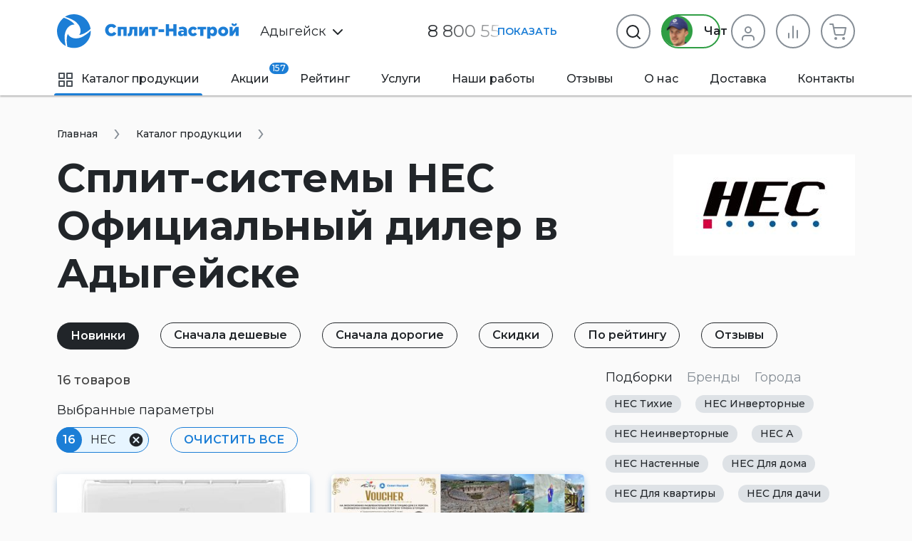

--- FILE ---
content_type: text/html
request_url: https://adygeysk.split-nastroi.ru/catalog/bytovye-split-sistemy/manufacturer/hec
body_size: 48750
content:
<!DOCTYPE html>
<html>
    <head>
                <meta charset="UTF-8">
        <meta name="viewport" content="width=device-width, initial-scale=1.0" />
        <title>Сплит-Системы Hec Официальный Дилер в Адыгейске Hec «Сплит-Настрой»</title>
        <meta name="description" content="Бесплатная доставка до двери. Сплит-системы HEC Официальный дилер в Адыгейске HEC в Адыгейске. наличие кондиционеров от . В подарок Оцинкованный Кронштейн от интернет магазина «Сплит-Настрой»">
        <meta name="keywords" content="">
        <meta property="og:title" content="Сплит-Системы Hec Официальный Дилер в Адыгейске Hec «Сплит-Настрой»">
        <meta property="og:description" content="Бесплатная доставка до двери. Сплит-системы HEC Официальный дилер в Адыгейске HEC в Адыгейске. наличие кондиционеров от . В подарок Оцинкованный Кронштейн от интернет магазина «Сплит-Настрой»">
        <meta property="og:type" content="website">
        <meta property="og:url" content="https://adygeysk.split-nastroi.ru/catalog/bytovye-split-sistemy/manufacturer/hec">
        <meta property="og:site_name" content="adygeysk.split-nastroi.ru">
        <meta property="og:image" content="https://adygeysk.split-nastroi.ru/admin/storage/cache/thumbs/73b7b0b2b0a843c3b340237b06d53086_640x480_80_1650482801_best_fit.jpg">
        <meta name="yandex-verification" content="c2ab0f128ad91a1b" />
        <link rel="stylesheet" href="/scss/vendors/vendors.css?v=1680947716">
<link rel="stylesheet" href="/scss/vendors/cardslider.css">
<link rel="stylesheet" href="/scss/vendors/photoswipe.css">
<link rel="stylesheet" href="/scss/main/main.css?v=1743550201">
<link href="https://fonts.googleapis.com/css2?family=Montserrat:wght@400;500;600;700&display=swap" rel="stylesheet">
<script defer src="/js/uikit.min.js?v=3.5.9"></script>
<script defer src="/js/jquery-3.2.1.min.js"></script>
<script defer src="/js/photoswipe-lightbox.umd.min.js"></script>
<script defer src="/js/photoswipe.umd.min.js"></script>
<script defer src="/js/jquery.touch.js"></script>
<script defer src="/js/jquery.swipe.js"></script>
<script defer src="/js/jquery.inputmask.js"></script>
<script defer src="/js/nouislider.min.js"></script>
<script defer src="/js/jquery.cardslider.min.js"></script>
<script defer src="/js/main.min.js?v=1743582602"></script>

<link rel="shortcut icon" href="/favicon.ico">
<link rel="icon" sizes="16x16 32x32 64x64" href="/favicon/favicon.ico">
<link rel="icon" type="image/png" sizes="196x196" href="/favicon/favicon-192.png">
<link rel="icon" type="image/png" sizes="160x160" href="/favicon/favicon-160.png">
<link rel="icon" type="image/png" sizes="96x96" href="/favicon/favicon-96.png">
<link rel="icon" type="image/png" sizes="64x64" href="/favicon/favicon-64.png">
<link rel="icon" type="image/png" sizes="32x32" href="/favicon/favicon-32.png">
<link rel="icon" type="image/png" sizes="16x16" href="/favicon/favicon-16.png">
<link rel="apple-touch-icon" href="/favicon/favicon-57.png">
<link rel="apple-touch-icon" sizes="114x114" href="/favicon/favicon-114.png">
<link rel="apple-touch-icon" sizes="72x72" href="/favicon/favicon-72.png">
<link rel="apple-touch-icon" sizes="144x144" href="/favicon/favicon-144.png">
<link rel="apple-touch-icon" sizes="60x60" href="/favicon/favicon-60.png">
<link rel="apple-touch-icon" sizes="120x120" href="/favicon/favicon-120.png">
<link rel="apple-touch-icon" sizes="76x76" href="/favicon/favicon-76.png">
<link rel="apple-touch-icon" sizes="152x152" href="/favicon/favicon-152.png">
<link rel="apple-touch-icon" sizes="180x180" href="/favicon/favicon-180.png">
<meta name="msapplication-TileColor" content="#FFFFFF">
<meta name="msapplication-TileImage" content="/favicon/favicon-144.png">
<meta name="msapplication-config" content="/favicon/browserconfig.xml">

<link rel="manifest" href="/manifest.json" />

<meta name="theme-color" content="#1C7ED6">
<meta name="msapplication-navbutton-color" content="#1C7ED6">

<script type="application/ld+json">
{"@context":"https:\/\/schema.org\/","@type":"WebSite","name":"\u041f\u0440\u043e\u0434\u0430\u0436\u0430 \u0438 \u043e\u0431\u0441\u043b\u0443\u0436\u0438\u0432\u0430\u043d\u0438\u0435 \u0441\u043f\u043b\u0438\u0442-\u0441\u0438\u0441\u0442\u0435\u043c \u0410\u0434\u044b\u0433\u0435\u0439\u0441\u043a","url":"https:\/\/adygeysk.split-nastroi.ru\/"}</script>
    </head>
    <body>
        <div class="mobile-scroller">
            <header>
    <div class="header-sticky" uk-sticky="top:140; animation: uk-animation-slide-top; media: 1220">
        <div class="uk-container">
            <div class="header-sticky__flex">
                <a href="#mob-menu" class="menu-btn" data-ripple uk-toggle>
                    <svg width="18" height="12" viewBox="0 0 18 12" fill="none" xmlns="http://www.w3.org/2000/svg">
                        <path d="M0 12H18V10H0V12ZM0 7H18V5H0V7ZM0 0V2H18V0H0Z" fill="#212529"/>
                    </svg>
                    Меню
                </a>
                <div class="main-phone">
                    <div class="phone-shadow phone-shadow_white" data-phone-shadow="header">
                        <a href="tel:88005519199" class="uk-link-text" onclick="reachGoal('click_header_phone')">8 800 55 19 199</a>
                        <div class="phone-shadow__btn" data-ripple data-phone-shadow-btn>Показать</div>
                    </div>
                </div>
                <button type="button" class="chat-btn uk-button uk-button-secondary uk-button-small uk-visible@xl" data-chat-btn>
                    <span class="chat-btn__manager"><img src="/img/chat-btn-manager.png?v=2" width="34" height="34"></span> Онлайн чат
                </button>
                <form action="/search" class="catalog-search-form" data-search-form>
                    <button type="button" class="catalog-search-form__previews-close-btn uk-icon uk-icon-button" data-ripple data-search-form-previews-close-btn><img src="/img/icons/x-circle.svg"></button>
                    <input class="uk-input catalog-search-form__input" type="text" name="q" placeholder="Поиск" data-search-form-input>
                    <button type="submit" class="catalog-search-form__submit-btn uk-button uk-button-text">
                        <img src="/img/icons/Search.svg">
                    </button>
                    <div class="catalog-search-form__previews" data-search-form-previews>
                        <div data-search-form-previews-list></div>
                    </div>
                </form>
                <div class="catalog-actions">
                    <div class="catalog-action-sticky-btn-block">
                        <div class="catalog-action__wrapper">
                            <a href="/compare" class="catalog-action-sticky-btn " data-ripple data-compare>
                                <span class="catalog-action-sticky-btn__count"><span data-count>0</span> шт.</span>
                                <span class="catalog-action-sticky-btn__icon"><img src="/img/icons/Bar%20Chart.svg" uk-svg></span>
                            </a>
                            <div class="added-items" data-type="compare">
    <div class="added-items__content">
            </div>
    <div class="added-items__footer">
        <a href="/compare" class="w100 uk-button uk-button-primary nowrap">В сравнение (<span data-qnt>0</span>)</a>
    </div>
</div>                        </div>
                    </div>
                    <div class="catalog-action-sticky-btn-block">
                        <div class="catalog-action__wrapper">
                            <a href="/cart" class="catalog-action-sticky-btn " data-ripple data-cart>
                                <span class="catalog-action-sticky-btn__count"><span data-count>0</span> шт.</span>
                                <span class="catalog-action-sticky-btn__icon"><img src="/img/icons/Cart.svg" uk-svg></span>
                            </a>
                            <div class="added-items" data-type="cart">
    <div class="added-items__content">
            </div>
    <div class="added-items__footer">
        <a href="/cart" class="w100 uk-button uk-button-primary nowrap">В корзину (<span data-qnt></span>)</a>
    </div>
</div>                        </div>
                    </div>
                </div>
            </div>
        </div>
    </div>
    <div class="uk-container">
        <div class="middle">
            <div class="logo-block" data-logo-block>
                                                <a href="/">
                    <img class="logo-block__logo" src="/img/logo.svg" uk-svg>
                </a>
                            </div>
            <div class="catalog-search-form-block">
                <div class="city-select city-select_no-loc-icon" data-dropdown-shadow data-city-select>
    <div class="city-select__link">
        <img src="/img/icons/Pin.svg" class="city-select__icon city-select__icon_loc">
        Адыгейск        <img src="/img/icons/chevron-down.svg" class="city-select__icon city-select__icon_down" uk-svg>
            </div>
    <div class="uk-drop" uk-drop="mode: click">
        <div class="city-select__search-input input-item">
            <label>Город</label>
            <input type="text" autocomplete="off" data-input data-city-select-search>
        </div>
        <ul class="city-select__city-list list">
                        <li><a href="https://moscow.split-nastroi.ru/catalog/bytovye-split-sistemy/manufacturer/hec" class="city-select__el" data-ripple data-city-select-el>Москва</a></li>
                        <li><a href="https://spb.split-nastroi.ru/catalog/bytovye-split-sistemy/manufacturer/hec" class="city-select__el" data-ripple data-city-select-el>Санкт-Петербург</a></li>
                        <li><a href="https://rnd.split-nastroi.ru/catalog/bytovye-split-sistemy/manufacturer/hec" class="city-select__el" data-ripple data-city-select-el>Ростов-на-Дону</a></li>
                        <li><a href="https://krd.split-nastroi.ru/catalog/bytovye-split-sistemy/manufacturer/hec" class="city-select__el" data-ripple data-city-select-el>Краснодар</a></li>
                        <li><a href="https://split-nastroi.ru/catalog/bytovye-split-sistemy/manufacturer/hec" class="city-select__el" data-ripple data-city-select-el>Новороссийск</a></li>
                        <li><a href="https://gel.split-nastroi.ru/catalog/bytovye-split-sistemy/manufacturer/hec" class="city-select__el" data-ripple data-city-select-el>Геленджик</a></li>
                        <li><a href="https://anapa.split-nastroi.ru/catalog/bytovye-split-sistemy/manufacturer/hec" class="city-select__el" data-ripple data-city-select-el>Анапа</a></li>
                        <li><a href="https://ekb.split-nastroi.ru/catalog/bytovye-split-sistemy/manufacturer/hec" class="city-select__el" data-ripple data-city-select-el>Екатеринбург</a></li>
                        <li><a href="https://krymsk.split-nastroi.ru/catalog/bytovye-split-sistemy/manufacturer/hec" class="city-select__el" data-ripple data-city-select-el>Крымск</a></li>
                        <li><a href="https://abinsk.split-nastroi.ru/catalog/bytovye-split-sistemy/manufacturer/hec" class="city-select__el" data-ripple data-city-select-el>Абинск</a></li>
                        <li><a href="https://orenburg.split-nastroi.ru/catalog/bytovye-split-sistemy/manufacturer/hec" class="city-select__el" data-ripple data-city-select-el>Оренбург</a></li>
                        <li><a href="https://vnov.split-nastroi.ru/catalog/bytovye-split-sistemy/manufacturer/hec" class="city-select__el" data-ripple data-city-select-el>Великий Новгород</a></li>
                        <li><a href="https://volzhskij.split-nastroi.ru/catalog/bytovye-split-sistemy/manufacturer/hec" class="city-select__el" data-ripple data-city-select-el>Волжский</a></li>
                        <li><a href="https://astrahan.split-nastroi.ru/catalog/bytovye-split-sistemy/manufacturer/hec" class="city-select__el" data-ripple data-city-select-el>Астрахань</a></li>
                        <li><a href="https://simferopol.split-nastroi.ru/catalog/bytovye-split-sistemy/manufacturer/hec" class="city-select__el" data-ripple data-city-select-el>Симферополь</a></li>
                        <li><a href="https://astana.split-nastroi.ru/catalog/bytovye-split-sistemy/manufacturer/hec" class="city-select__el" data-ripple data-city-select-el>🇰🇿 Астана</a></li>
                        <li><a href="https://gostagaevskaya.split-nastroi.ru/catalog/bytovye-split-sistemy/manufacturer/hec" class="city-select__el" data-ripple data-city-select-el>с. Гостагаевская</a></li>
                        <li><a href="https://grozny.split-nastroi.ru/catalog/bytovye-split-sistemy/manufacturer/hec" class="city-select__el" data-ripple data-city-select-el>Грозный</a></li>
                        <li><a href="https://belorechensk.split-nastroi.ru/catalog/bytovye-split-sistemy/manufacturer/hec" class="city-select__el" data-ripple data-city-select-el>Белореченск</a></li>
                        <li><a href="https://tyumen.split-nastroi.ru/catalog/bytovye-split-sistemy/manufacturer/hec" class="city-select__el" data-ripple data-city-select-el>Тюмень</a></li>
                        <li><a href="https://stavropol.split-nastroi.ru/catalog/bytovye-split-sistemy/manufacturer/hec" class="city-select__el" data-ripple data-city-select-el>Ставрополь</a></li>
                        <li><a href="https://barnaul.split-nastroi.ru/catalog/bytovye-split-sistemy/manufacturer/hec" class="city-select__el" data-ripple data-city-select-el>Барнаул</a></li>
                        <li><a href="https://volgodonsk.split-nastroi.ru/catalog/bytovye-split-sistemy/manufacturer/hec" class="city-select__el" data-ripple data-city-select-el>Волгодонск</a></li>
                        <li><a href="https://minsk.split-nastroi.ru/catalog/bytovye-split-sistemy/manufacturer/hec" class="city-select__el" data-ripple data-city-select-el>Минск</a></li>
                        <li><a href="https://ryazan.split-nastroi.ru/catalog/bytovye-split-sistemy/manufacturer/hec" class="city-select__el" data-ripple data-city-select-el>Рязань</a></li>
                        <li><a href="https://taganrog.split-nastroi.ru/catalog/bytovye-split-sistemy/manufacturer/hec" class="city-select__el" data-ripple data-city-select-el>Таганрог</a></li>
                        <li><a href="https://ust-labinsk.split-nastroi.ru/catalog/bytovye-split-sistemy/manufacturer/hec" class="city-select__el" data-ripple data-city-select-el>Усть-Лабинск</a></li>
                        <li><a href="https://ufa.split-nastroi.ru/catalog/bytovye-split-sistemy/manufacturer/hec" class="city-select__el" data-ripple data-city-select-el>Уфа</a></li>
                        <li><a href="https://nnov.split-nastroi.ru/catalog/bytovye-split-sistemy/manufacturer/hec" class="city-select__el" data-ripple data-city-select-el>Нижний Новгород</a></li>
                        <li><a href="https://nsk.split-nastroi.ru/catalog/bytovye-split-sistemy/manufacturer/hec" class="city-select__el" data-ripple data-city-select-el>Новосибирск</a></li>
                        <li><a href="https://kzn.split-nastroi.ru/catalog/bytovye-split-sistemy/manufacturer/hec" class="city-select__el" data-ripple data-city-select-el>Казань</a></li>
                        <li><a href="https://chel.split-nastroi.ru/catalog/bytovye-split-sistemy/manufacturer/hec" class="city-select__el" data-ripple data-city-select-el>Челябинск</a></li>
                        <li><a href="https://samara.split-nastroi.ru/catalog/bytovye-split-sistemy/manufacturer/hec" class="city-select__el" data-ripple data-city-select-el>Самара</a></li>
                        <li><a href="https://krs.split-nastroi.ru/catalog/bytovye-split-sistemy/manufacturer/hec" class="city-select__el" data-ripple data-city-select-el>Красноярск</a></li>
                        <li><a href="https://omsk.split-nastroi.ru/catalog/bytovye-split-sistemy/manufacturer/hec" class="city-select__el" data-ripple data-city-select-el>Омск</a></li>
                        <li><a href="https://sochi.split-nastroi.ru/catalog/bytovye-split-sistemy/manufacturer/hec" class="city-select__el" data-ripple data-city-select-el>Сочи</a></li>
                        <li><a href="https://ulyanovsk.split-nastroi.ru/catalog/bytovye-split-sistemy/manufacturer/hec" class="city-select__el" data-ripple data-city-select-el>Ульяновск</a></li>
                        <li><a href="https://vrn.split-nastroi.ru/catalog/bytovye-split-sistemy/manufacturer/hec" class="city-select__el" data-ripple data-city-select-el>Воронеж</a></li>
                        <li><a href="https://saratov.split-nastroi.ru/catalog/bytovye-split-sistemy/manufacturer/hec" class="city-select__el" data-ripple data-city-select-el>Саратов</a></li>
                        <li><a href="https://volgograd.split-nastroi.ru/catalog/bytovye-split-sistemy/manufacturer/hec" class="city-select__el" data-ripple data-city-select-el>Волгоград</a></li>
                        <li><a href="https://perm.split-nastroi.ru/catalog/bytovye-split-sistemy/manufacturer/hec" class="city-select__el" data-ripple data-city-select-el>Пермь</a></li>
                        <li><a href="https://maykop.split-nastroi.ru/catalog/bytovye-split-sistemy/manufacturer/hec" class="city-select__el" data-ripple data-city-select-el>Майкоп</a></li>
                        <li><a href="https://novokuznetsk.split-nastroi.ru/catalog/bytovye-split-sistemy/manufacturer/hec" class="city-select__el" data-ripple data-city-select-el>Новокузнецк</a></li>
                        <li><a href="https://penza.split-nastroi.ru/catalog/bytovye-split-sistemy/manufacturer/hec" class="city-select__el" data-ripple data-city-select-el>Пенза</a></li>
                        <li><a href="https://pyatigorsk.split-nastroi.ru/catalog/bytovye-split-sistemy/manufacturer/hec" class="city-select__el" data-ripple data-city-select-el>Пятигорск</a></li>
                    </ul>
    </div>
</div>
                <div class="main-phone uk-visible@xl">
                    <div class="uk-visible@xl phone-shadow phone-shadow_white" data-phone-shadow="header">
                        <a href="tel:88005519199" class="uk-link-text" onclick="reachGoal('click_header_phone')">
                            8 800 55 19 199                        </a>
                        <div class="phone-shadow__btn" data-ripple data-phone-shadow-btn>Показать</div>
                    </div>
                    <a href="tel:88005519199" class="uk-hidden@xl uk-link-text" data-phone-icon="header" onclick="reachGoal('click_header_phone')">
                        <img src="/img/icons/phone.svg">
                    </a>
                </div>
                <div class="catalog-actions">
                    <button type="button" class="chat-btn uk-button uk-button-secondary uk-visible@xl" data-chat-btn>
                        <span class="chat-btn__manager"><img src="/img/chat-btn-manager.png?v=2"></span> Чат
                    </button>
                    <a href="/cabinet" class="catalog-action-btn catalog-action-btn_cabinet  uk-visible@s" data-ripple uk-tooltip="title: Личный кабинет">
                                                                        <span class="catalog-action-btn__icon"><img src="/img/icons/User.svg" uk-svg></span>
                                            </a>
                    <div class="catalog-action__wrapper">
                        <a href="/compare" class="catalog-action-btn catalog-action-btn_compare " data-ripple data-compare>
                            <span class="catalog-action-btn__icon"><img src="/img/icons/Bar%20Chart.svg" uk-svg></span>
                            <span class="catalog-action-btn__count" data-count>0</span>
                        </a>
                        <div class="added-items" data-type="compare">
    <div class="added-items__content">
            </div>
    <div class="added-items__footer">
        <a href="/compare" class="w100 uk-button uk-button-primary nowrap">В сравнение (<span data-qnt>0</span>)</a>
    </div>
</div>                    </div>
                    <div class="catalog-action__wrapper">
                        <a href="/cart" class="catalog-action-btn catalog-action-btn_cart uk-visible@xl " data-ripple data-cart>
                            <span class="catalog-action-btn__icon"><img src="/img/icons/Cart.svg" uk-svg></span>
                            <span class="catalog-action-btn__count" data-count>0</span>
                        </a>
                        <div class="added-items" data-type="cart">
    <div class="added-items__content">
            </div>
    <div class="added-items__footer">
        <a href="/cart" class="w100 uk-button uk-button-primary nowrap">В корзину (<span data-qnt></span>)</a>
    </div>
</div>                    </div>
                    <div class="uk-flex-first@xl flex-grow-1">
                        <button type="button" class="uk-button catalog-action-btn catalog-action-btn_search" data-ripple onclick="reachGoal('click_search_header')" uk-tooltip="title: Поиск">
                            <span class="catalog-action-btn__icon"><img src="/img/icons/Search.svg" uk-svg></span>
                        </button>
                        <form action="/search" id="catalog-search-form-header" class="catalog-search-form uk-drop" uk-drop="mode: click; pos: left-center" data-search-form>
                            <button type="button" class="catalog-search-form__close-btn uk-icon uk-icon-button uk-drop-close" data-ripple><img src="/img/icons/x-circle.svg"></button>
                            <input class="uk-input catalog-search-form__input catalog-search-form__input_large" type="text" name="q" placeholder="Поиск" data-search-form-input>
                            <button type="submit" class="catalog-search-form__submit-btn uk-button uk-button-text">
                                <img src="/img/icons/Search.svg">
                            </button>
                            <div class="catalog-search-form__previews" data-search-form-previews>
                                <div data-search-form-previews-list></div>
                            </div>
                        </form>
                    </div>
                </div>
                <a href="#mob-menu" class="menu-btn uk-hidden@xl uk-visible@xl" data-ripple uk-toggle>
                    <svg width="18" height="12" viewBox="0 0 18 12" fill="none" xmlns="http://www.w3.org/2000/svg">
                        <path d="M0 12H18V10H0V12ZM0 7H18V5H0V7ZM0 0V2H18V0H0Z" fill="#212529"/>
                    </svg>
                    Меню
                </a>
            </div>
        </div>
    </div>
    <div class="main-menu-block uk-container">
        <nav>
            <ul class="main-menu">
                        <li class="active@lg">
        <a href="/catalog"><span class="icon mr10"><img src="/img/icons/grid.svg"></span>Каталог продукции</a>
    </li>
    <li class="uk-visible@xxl active">
        <a href="/catalog/bytovye-split-sistemy">Кондиционеры</a>
    </li>
    <li class="">
        <a href="/promotions">Акции <span class="badge">157</span></a>
    </li>
    <li class="">
        <a href="/rating">Рейтинг</a>
    </li>
    <li class="">
        <a href="/services">Услуги</a>
    </li>
    <li class="">
        <a href="/works">Наши работы</a>
    </li>
    <li class="">
        <a href="/reviews">Отзывы</a>
    </li>
    <li class="">
        <a href="/about">О нас</a>
    </li>
    <li class="">
        <a href="/shipping">Доставка</a>
    </li>
    <li class="">
        <a href="/contacts">Контакты</a>
    </li>
            </ul>
        </nav>
    </div>
</header>
            <main>
                <script>
window.addEventListener('load', function() {
    enableFiltersDisabling();
});
</script>
<section>
    <div class="uk-container">
        <div class="breadcrumb-history-back-btn-block">
        <ul class="uk-breadcrumb" itemscope itemtype="https://schema.org/BreadcrumbList">
        <li itemprop="itemListElement" itemscope itemtype="https://schema.org/ListItem">
            <meta itemprop="position" content="0">
            <link itemprop="url" href="https://adygeysk.split-nastroi.ru/"/>
            <a href="/" itemprop="item"><span itemprop="name">Главная</span></a>
        </li>
                <li itemprop="itemListElement" itemscope itemtype="https://schema.org/ListItem">
            <meta itemprop="position" content="1">
            <link itemprop="url" href="https://adygeysk.split-nastroi.ru/catalog"/>
            <a href="/catalog" itemprop="item"><span itemprop="name">Каталог продукции</span></a>
        </li>
            </ul>
</div>
                <div class="mb35 uk-grid" uk-grid="margin: mt10">
            <div class="uk-width-expand@l">
                <h1>Сплит-системы HEC Официальный дилер в Адыгейске</h1>
            </div>
            <div class="uk-width-auto">
                <img src="/admin/storage/cache/thumbs/14acdc3352ad1e392e58af5ac02b009e_255x160_80_1650987644_best_fit.jpg">
            </div>
        </div>
                        <div id="sort" class="catalog-sort-block mobile-horizontal-scroller">
            <div>
    <a
       href="/catalog/bytovye-split-sistemy/manufacturer/hec?sort[date]=-1"
       class="uk-button uk-button-small uk-button-danger"
       >Новинки</a>
</div>
<div>
    <a
       href="/catalog/bytovye-split-sistemy/manufacturer/hec?sort[price]=1"
       class="uk-button uk-button-small uk-button-secondary"
       onclick="reachGoal('click_catalog_sort_price_low')"
       >Сначала дешевые</a>
</div>
<div>
    <a
       href="/catalog/bytovye-split-sistemy/manufacturer/hec?sort[price]=-1"
       class="uk-button uk-button-small uk-button-secondary"
       onclick="reachGoal('click_catalog_sort_price_high')"
       >Сначала дорогие</a>
</div>
<div>
    <a
       href="/catalog/bytovye-split-sistemy/manufacturer/hec?sort[discount]=-1"
       class="uk-button uk-button-small uk-button-secondary"
       onclick="reachGoal('click_catalog_sort_price_discount')"
       >Скидки</a>
</div>
<div>
    <a
       href="/catalog/bytovye-split-sistemy/manufacturer/hec?sort[rating]=-1"
       class="uk-button uk-button-small uk-button-secondary"
       onclick="reachGoal('click_catalog_sort_price_rating')"
       >По рейтингу</a>
</div>
<div>
    <a
       href="/catalog/bytovye-split-sistemy/manufacturer/hec?sort[reviews]=-1"
       class="uk-button uk-button-small uk-button-secondary"
       onclick="reachGoal('click_catalog_sort_price_reviews')"
       >Отзывы</a>
</div>
        </div>
        <div class="uk-grid" uk-grid>
                        <div class="uk-flex-last@xl uk-width-auto@xl uk-width-1-4@xxl">
                <div class="aside aside-sticky uk-width-large@xl uk-width-auto@xxl">
                    <div class="aside-sticky__inner">
                                                
    <div class="products-groups">
        <div uk-switcher class="products-groups__tabs">
            <h4 class="products-groups__title"><a href="#">Подборки</a></h4>
            <h4 class="products-groups__title"><a href="#">Бренды</a></h4>
            <h4 class="products-groups__title"><a href="#">Города</a></h4>
        </div>
        <div class="uk-switcher">
            <div>
                                    <div data-text-overflow-block="auto">
                        <ul class="products-groups__grid uk-grid uk-grid-medium uk-child-width-auto" data-text-overflow-text>
                                                                                            <li class="mb15">
                                    <a href="/catalog/bytovye-split-sistemy/group/hec-tihie" class="products-group-link" data-ripple onclick="reachGoal('click_products_group')">HEC Тихие</a>
                                </li>
                                                                                            <li class="mb15">
                                    <a href="/catalog/bytovye-split-sistemy/group/hec-invertornye" class="products-group-link" data-ripple onclick="reachGoal('click_products_group')">HEC Инверторные</a>
                                </li>
                                                                                            <li class="mb15">
                                    <a href="/catalog/bytovye-split-sistemy/group/hec-neinvertornye" class="products-group-link" data-ripple onclick="reachGoal('click_products_group')">HEC Неинверторные</a>
                                </li>
                                                                                            <li class="mb15">
                                    <a href="/catalog/bytovye-split-sistemy/group/hec-a" class="products-group-link" data-ripple onclick="reachGoal('click_products_group')">HEC А</a>
                                </li>
                                                                                            <li class="mb15">
                                    <a href="/catalog/bytovye-split-sistemy/group/hec-nastennye" class="products-group-link" data-ripple onclick="reachGoal('click_products_group')">HEC Настенные</a>
                                </li>
                                                                                            <li class="mb15">
                                    <a href="/catalog/bytovye-split-sistemy/group/hec-dlya-doma" class="products-group-link" data-ripple onclick="reachGoal('click_products_group')">HEC Для дома</a>
                                </li>
                                                                                            <li class="mb15">
                                    <a href="/catalog/bytovye-split-sistemy/group/hec-dlya-kvartiry" class="products-group-link" data-ripple onclick="reachGoal('click_products_group')">HEC Для квартиры</a>
                                </li>
                                                                                            <li class="mb15">
                                    <a href="/catalog/bytovye-split-sistemy/group/hec-dlya-dachi" class="products-group-link" data-ripple onclick="reachGoal('click_products_group')">HEC Для дачи</a>
                                </li>
                                                                                            <li class="mb15">
                                    <a href="/catalog/bytovye-split-sistemy/group/hec-dlya-ofisa" class="products-group-link" data-ripple onclick="reachGoal('click_products_group')">HEC Для офиса</a>
                                </li>
                                                                                            <li class="mb15">
                                    <a href="/catalog/bytovye-split-sistemy/group/hec-luchshie" class="products-group-link" data-ripple onclick="reachGoal('click_products_group')">HEC Лучшие</a>
                                </li>
                                                                                            <li class="mb15">
                                    <a href="/catalog/bytovye-split-sistemy/group/hec-dlya-magazina" class="products-group-link" data-ripple onclick="reachGoal('click_products_group')">HEC Для магазина</a>
                                </li>
                                                                                            <li class="mb15">
                                    <a href="/catalog/bytovye-split-sistemy/group/hec-dlya-kuhni" class="products-group-link" data-ripple onclick="reachGoal('click_products_group')">HEC Для кухни</a>
                                </li>
                                                                                            <li class="mb15">
                                    <a href="/catalog/bytovye-split-sistemy/group/hec-v-detskuyu-komnatu" class="products-group-link" data-ripple onclick="reachGoal('click_products_group')">HEC в детскую комнату</a>
                                </li>
                                                                                            <li class="mb15">
                                    <a href="/catalog/bytovye-split-sistemy/group/hec-bytovye" class="products-group-link" data-ripple onclick="reachGoal('click_products_group')">HEC Бытовые</a>
                                </li>
                                                                                            <li class="mb15">
                                    <a href="/catalog/bytovye-split-sistemy/group/belye-hec" class="products-group-link" data-ripple onclick="reachGoal('click_products_group')">Белые HEC</a>
                                </li>
                                                                                            <li class="mb15">
                                    <a href="/catalog/bytovye-split-sistemy/group/hec-na-21-m" class="products-group-link" data-ripple onclick="reachGoal('click_products_group')">HEC на 21 м²</a>
                                </li>
                                                                                            <li class="mb15">
                                    <a href="/catalog/bytovye-split-sistemy/group/hec-na-27-m" class="products-group-link" data-ripple onclick="reachGoal('click_products_group')">HEC на 27 м²</a>
                                </li>
                                                                                            <li class="mb15">
                                    <a href="/catalog/bytovye-split-sistemy/group/hec-na-36-m" class="products-group-link" data-ripple onclick="reachGoal('click_products_group')">HEC на 36 м²</a>
                                </li>
                                                                                            <li class="mb15">
                                    <a href="/catalog/bytovye-split-sistemy/group/hec-na-54-m" class="products-group-link" data-ripple onclick="reachGoal('click_products_group')">HEC на 54 м²</a>
                                </li>
                                                                                            <li class="mb15">
                                    <a href="/catalog/bytovye-split-sistemy/group/hec-na-72-m" class="products-group-link" data-ripple onclick="reachGoal('click_products_group')">HEC на 72 м²</a>
                                </li>
                                                                                            <li class="mb15">
                                    <a href="/catalog/bytovye-split-sistemy/group/hec-7" class="products-group-link" data-ripple onclick="reachGoal('click_products_group')">HEC 7</a>
                                </li>
                                                                                            <li class="mb15">
                                    <a href="/catalog/bytovye-split-sistemy/group/hec-9" class="products-group-link" data-ripple onclick="reachGoal('click_products_group')">HEC 9</a>
                                </li>
                                                                                            <li class="mb15">
                                    <a href="/catalog/bytovye-split-sistemy/group/hec-12" class="products-group-link" data-ripple onclick="reachGoal('click_products_group')">HEC 12</a>
                                </li>
                                                                                            <li class="mb15">
                                    <a href="/catalog/bytovye-split-sistemy/group/hec-18" class="products-group-link" data-ripple onclick="reachGoal('click_products_group')">HEC 18</a>
                                </li>
                                                                                            <li class="mb15">
                                    <a href="/catalog/bytovye-split-sistemy/group/hec-24" class="products-group-link" data-ripple onclick="reachGoal('click_products_group')">HEC 24</a>
                                </li>
                                                    </ul>
                        <button class="products-groups__more-button uk-button uk-button-small" data-ripple data-text-overflow-show><img class="svg-inherit-color" width="18" height="18" uk-svg="src: /img/icons/icons.svg?v=1653083688#icon-chevron-down"> Показать все подборки</button>
                    </div>
                            </div>
            <div data-text-overflow-block="auto">
                <ul class="products-groups__grid uk-grid uk-grid-medium uk-child-width-auto" data-text-overflow-text>
                                                                    <li class="mb15">
                            <a href="/catalog/bytovye-split-sistemy/manufacturer/aeronik" class="products-group-link" data-ripple onclick="reachGoal('click_products_manufacturers')">AERONIK</a>
                        </li>
                                                                    <li class="mb15">
                            <a href="/catalog/bytovye-split-sistemy/manufacturer/aux" class="products-group-link" data-ripple onclick="reachGoal('click_products_manufacturers')">AUX</a>
                        </li>
                                                                    <li class="mb15">
                            <a href="/catalog/bytovye-split-sistemy/manufacturer/axioma" class="products-group-link" data-ripple onclick="reachGoal('click_products_manufacturers')">AXIOMA</a>
                        </li>
                                                                    <li class="mb15">
                            <a href="/catalog/bytovye-split-sistemy/manufacturer/aqua" class="products-group-link" data-ripple onclick="reachGoal('click_products_manufacturers')">Aqua</a>
                        </li>
                                                                    <li class="mb15">
                            <a href="/catalog/bytovye-split-sistemy/manufacturer/bosch" class="products-group-link" data-ripple onclick="reachGoal('click_products_manufacturers')">BOSCH</a>
                        </li>
                                                                    <li class="mb15">
                            <a href="/catalog/bytovye-split-sistemy/manufacturer/ballu" class="products-group-link" data-ripple onclick="reachGoal('click_products_manufacturers')">Ballu</a>
                        </li>
                                                                    <li class="mb15">
                            <a href="/catalog/bytovye-split-sistemy/manufacturer/berlingtoun" class="products-group-link" data-ripple onclick="reachGoal('click_products_manufacturers')">Berlingtoun</a>
                        </li>
                                                                    <li class="mb15">
                            <a href="/catalog/bytovye-split-sistemy/manufacturer/centek" class="products-group-link" data-ripple onclick="reachGoal('click_products_manufacturers')">CENTEK</a>
                        </li>
                                                                    <li class="mb15">
                            <a href="/catalog/bytovye-split-sistemy/manufacturer/chigo" class="products-group-link" data-ripple onclick="reachGoal('click_products_manufacturers')">CHIGO</a>
                        </li>
                                                                    <li class="mb15">
                            <a href="/catalog/bytovye-split-sistemy/manufacturer/chiq" class="products-group-link" data-ripple onclick="reachGoal('click_products_manufacturers')">CHIQ</a>
                        </li>
                                                                    <li class="mb15">
                            <a href="/catalog/bytovye-split-sistemy/manufacturer/coolberg" class="products-group-link" data-ripple onclick="reachGoal('click_products_manufacturers')">COOLBERG</a>
                        </li>
                                                                    <li class="mb15">
                            <a href="/catalog/bytovye-split-sistemy/manufacturer/carrier" class="products-group-link" data-ripple onclick="reachGoal('click_products_manufacturers')">Carrier</a>
                        </li>
                                                                    <li class="mb15">
                            <a href="/catalog/bytovye-split-sistemy/manufacturer/casarte" class="products-group-link" data-ripple onclick="reachGoal('click_products_manufacturers')">Casarte</a>
                        </li>
                                                                    <li class="mb15">
                            <a href="/catalog/bytovye-split-sistemy/manufacturer/cherbrooke" class="products-group-link" data-ripple onclick="reachGoal('click_products_manufacturers')">Cherbrooke</a>
                        </li>
                                                                    <li class="mb15">
                            <a href="/catalog/bytovye-split-sistemy/manufacturer/cooper-hunter" class="products-group-link" data-ripple onclick="reachGoal('click_products_manufacturers')">Cooper&Hunter</a>
                        </li>
                                                                    <li class="mb15">
                            <a href="/catalog/bytovye-split-sistemy/manufacturer/dahaci" class="products-group-link" data-ripple onclick="reachGoal('click_products_manufacturers')">DAHACI</a>
                        </li>
                                                                    <li class="mb15">
                            <a href="/catalog/bytovye-split-sistemy/manufacturer/dahatsu" class="products-group-link" data-ripple onclick="reachGoal('click_products_manufacturers')">DAHATSU</a>
                        </li>
                                                                    <li class="mb15">
                            <a href="/catalog/bytovye-split-sistemy/manufacturer/daichi" class="products-group-link" data-ripple onclick="reachGoal('click_products_manufacturers')">DAICHI</a>
                        </li>
                                                                    <li class="mb15">
                            <a href="/catalog/bytovye-split-sistemy/manufacturer/daikin" class="products-group-link" data-ripple onclick="reachGoal('click_products_manufacturers')">DAIKIN</a>
                        </li>
                                                                    <li class="mb15">
                            <a href="/catalog/bytovye-split-sistemy/manufacturer/dantex" class="products-group-link" data-ripple onclick="reachGoal('click_products_manufacturers')">DANTEX</a>
                        </li>
                                                                    <li class="mb15">
                            <a href="/catalog/bytovye-split-sistemy/manufacturer/denko" class="products-group-link" data-ripple onclick="reachGoal('click_products_manufacturers')">DENKO</a>
                        </li>
                                                                    <li class="mb15">
                            <a href="/catalog/bytovye-split-sistemy/manufacturer/expertair" class="products-group-link" data-ripple onclick="reachGoal('click_products_manufacturers')">EXPERTAIR</a>
                        </li>
                                                                    <li class="mb15">
                            <a href="/catalog/bytovye-split-sistemy/manufacturer/ecoclima" class="products-group-link" data-ripple onclick="reachGoal('click_products_manufacturers')">EcoClima</a>
                        </li>
                                                                    <li class="mb15">
                            <a href="/catalog/bytovye-split-sistemy/manufacturer/ecostar" class="products-group-link" data-ripple onclick="reachGoal('click_products_manufacturers')">Ecostar</a>
                        </li>
                                                                    <li class="mb15">
                            <a href="/catalog/bytovye-split-sistemy/manufacturer/electrolux" class="products-group-link" data-ripple onclick="reachGoal('click_products_manufacturers')">Electrolux</a>
                        </li>
                                                                    <li class="mb15">
                            <a href="/catalog/bytovye-split-sistemy/manufacturer/energolux" class="products-group-link" data-ripple onclick="reachGoal('click_products_manufacturers')">Energolux</a>
                        </li>
                                                                    <li class="mb15">
                            <a href="/catalog/bytovye-split-sistemy/manufacturer/eurohoff" class="products-group-link" data-ripple onclick="reachGoal('click_products_manufacturers')">Eurohoff</a>
                        </li>
                                                                    <li class="mb15">
                            <a href="/catalog/bytovye-split-sistemy/manufacturer/euroklimat" class="products-group-link" data-ripple onclick="reachGoal('click_products_manufacturers')">Euroklimat</a>
                        </li>
                                                                    <li class="mb15">
                            <a href="/catalog/bytovye-split-sistemy/manufacturer/funai" class="products-group-link" data-ripple onclick="reachGoal('click_products_manufacturers')">FUNAI</a>
                        </li>
                                                                    <li class="mb15">
                            <a href="/catalog/bytovye-split-sistemy/manufacturer/ferrum" class="products-group-link" data-ripple onclick="reachGoal('click_products_manufacturers')">Ferrum</a>
                        </li>
                                                                    <li class="mb15">
                            <a href="/catalog/bytovye-split-sistemy/manufacturer/fujiaire" class="products-group-link" data-ripple onclick="reachGoal('click_products_manufacturers')">Fujiaire</a>
                        </li>
                                                                    <li class="mb15">
                            <a href="/catalog/bytovye-split-sistemy/manufacturer/fujiplus" class="products-group-link" data-ripple onclick="reachGoal('click_products_manufacturers')">Fujiplus</a>
                        </li>
                                                                    <li class="mb15">
                            <a href="/catalog/bytovye-split-sistemy/manufacturer/fujitsu" class="products-group-link" data-ripple onclick="reachGoal('click_products_manufacturers')">Fujitsu</a>
                        </li>
                                                                    <li class="mb15">
                            <a href="/catalog/bytovye-split-sistemy/manufacturer/gree" class="products-group-link" data-ripple onclick="reachGoal('click_products_manufacturers')">GREE</a>
                        </li>
                                                                    <li class="mb15">
                            <a href="/catalog/bytovye-split-sistemy/manufacturer/green" class="products-group-link" data-ripple onclick="reachGoal('click_products_manufacturers')">GREEN</a>
                        </li>
                                                                    <li class="mb15">
                            <a href="/catalog/bytovye-split-sistemy/manufacturer/general" class="products-group-link" data-ripple onclick="reachGoal('click_products_manufacturers')">General</a>
                        </li>
                                                                    <li class="mb15">
                            <a href="/catalog/bytovye-split-sistemy/manufacturer/general-climate" class="products-group-link" data-ripple onclick="reachGoal('click_products_manufacturers')">General Climate</a>
                        </li>
                                                                    <li class="mb15">
                            <a href="/catalog/bytovye-split-sistemy/manufacturer/halsen" class="products-group-link" data-ripple onclick="reachGoal('click_products_manufacturers')">HALSEN</a>
                        </li>
                                                                    <li class="mb15">
                            <a href="/catalog/bytovye-split-sistemy/manufacturer/hec" class="products-group-link products-group-link_active" data-ripple onclick="reachGoal('click_products_manufacturers')">HEC</a>
                        </li>
                                                                    <li class="mb15">
                            <a href="/catalog/bytovye-split-sistemy/manufacturer/high-life" class="products-group-link" data-ripple onclick="reachGoal('click_products_manufacturers')">HIGH LIFE</a>
                        </li>
                                                                    <li class="mb15">
                            <a href="/catalog/bytovye-split-sistemy/manufacturer/hitachi" class="products-group-link" data-ripple onclick="reachGoal('click_products_manufacturers')">HITACHI</a>
                        </li>
                                                                    <li class="mb15">
                            <a href="/catalog/bytovye-split-sistemy/manufacturer/haier" class="products-group-link" data-ripple onclick="reachGoal('click_products_manufacturers')">Haier</a>
                        </li>
                                                                    <li class="mb15">
                            <a href="/catalog/bytovye-split-sistemy/manufacturer/hisense" class="products-group-link" data-ripple onclick="reachGoal('click_products_manufacturers')">Hisense</a>
                        </li>
                                                                    <li class="mb15">
                            <a href="/catalog/bytovye-split-sistemy/manufacturer/igc" class="products-group-link" data-ripple onclick="reachGoal('click_products_manufacturers')">IGC</a>
                        </li>
                                                                    <li class="mb15">
                            <a href="/catalog/bytovye-split-sistemy/manufacturer/ishimatsu" class="products-group-link" data-ripple onclick="reachGoal('click_products_manufacturers')">ISHIMATSU</a>
                        </li>
                                                                    <li class="mb15">
                            <a href="/catalog/bytovye-split-sistemy/manufacturer/just-aircon" class="products-group-link" data-ripple onclick="reachGoal('click_products_manufacturers')">JUST Aircon</a>
                        </li>
                                                                    <li class="mb15">
                            <a href="/catalog/bytovye-split-sistemy/manufacturer/jax" class="products-group-link" data-ripple onclick="reachGoal('click_products_manufacturers')">Jax</a>
                        </li>
                                                                    <li class="mb15">
                            <a href="/catalog/bytovye-split-sistemy/manufacturer/kraft" class="products-group-link" data-ripple onclick="reachGoal('click_products_manufacturers')">KRAFT</a>
                        </li>
                                                                    <li class="mb15">
                            <a href="/catalog/bytovye-split-sistemy/manufacturer/kentatsu" class="products-group-link" data-ripple onclick="reachGoal('click_products_manufacturers')">Kentatsu</a>
                        </li>
                                                                    <li class="mb15">
                            <a href="/catalog/bytovye-split-sistemy/manufacturer/lg" class="products-group-link" data-ripple onclick="reachGoal('click_products_manufacturers')">LG</a>
                        </li>
                                                                    <li class="mb15">
                            <a href="/catalog/bytovye-split-sistemy/manufacturer/lanzkraft" class="products-group-link" data-ripple onclick="reachGoal('click_products_manufacturers')">Lanzkraft</a>
                        </li>
                                                                    <li class="mb15">
                            <a href="/catalog/bytovye-split-sistemy/manufacturer/leberg" class="products-group-link" data-ripple onclick="reachGoal('click_products_manufacturers')">Leberg</a>
                        </li>
                                                                    <li class="mb15">
                            <a href="/catalog/bytovye-split-sistemy/manufacturer/lessar" class="products-group-link" data-ripple onclick="reachGoal('click_products_manufacturers')">Lessar</a>
                        </li>
                                                                    <li class="mb15">
                            <a href="/catalog/bytovye-split-sistemy/manufacturer/mdv" class="products-group-link" data-ripple onclick="reachGoal('click_products_manufacturers')">MDV</a>
                        </li>
                                                                    <li class="mb15">
                            <a href="/catalog/bytovye-split-sistemy/manufacturer/mild" class="products-group-link" data-ripple onclick="reachGoal('click_products_manufacturers')">MILD</a>
                        </li>
                                                                    <li class="mb15">
                            <a href="/catalog/bytovye-split-sistemy/manufacturer/mitsuzu" class="products-group-link" data-ripple onclick="reachGoal('click_products_manufacturers')">MITSUZU</a>
                        </li>
                                                                    <li class="mb15">
                            <a href="/catalog/bytovye-split-sistemy/manufacturer/midea" class="products-group-link" data-ripple onclick="reachGoal('click_products_manufacturers')">Midea</a>
                        </li>
                                                                    <li class="mb15">
                            <a href="/catalog/bytovye-split-sistemy/manufacturer/mitsubishi-electric" class="products-group-link" data-ripple onclick="reachGoal('click_products_manufacturers')">Mitsubishi Electric</a>
                        </li>
                                                                    <li class="mb15">
                            <a href="/catalog/bytovye-split-sistemy/manufacturer/mitsubishi-heavy" class="products-group-link" data-ripple onclick="reachGoal('click_products_manufacturers')">Mitsubishi Heavy</a>
                        </li>
                                                                    <li class="mb15">
                            <a href="/catalog/bytovye-split-sistemy/manufacturer/neo-clima" class="products-group-link" data-ripple onclick="reachGoal('click_products_manufacturers')">Neo Clima</a>
                        </li>
                                                                    <li class="mb15">
                            <a href="/catalog/bytovye-split-sistemy/manufacturer/newtek" class="products-group-link" data-ripple onclick="reachGoal('click_products_manufacturers')">NewTek</a>
                        </li>
                                                                    <li class="mb15">
                            <a href="/catalog/bytovye-split-sistemy/manufacturer/panasonic" class="products-group-link" data-ripple onclick="reachGoal('click_products_manufacturers')">Panasonic</a>
                        </li>
                                                                    <li class="mb15">
                            <a href="/catalog/bytovye-split-sistemy/manufacturer/pioneer" class="products-group-link" data-ripple onclick="reachGoal('click_products_manufacturers')">Pioneer</a>
                        </li>
                                                                    <li class="mb15">
                            <a href="/catalog/bytovye-split-sistemy/manufacturer/quattroclima" class="products-group-link" data-ripple onclick="reachGoal('click_products_manufacturers')">QuattroClima</a>
                        </li>
                                                                    <li class="mb15">
                            <a href="/catalog/bytovye-split-sistemy/manufacturer/roland" class="products-group-link" data-ripple onclick="reachGoal('click_products_manufacturers')">ROLAND</a>
                        </li>
                                                                    <li class="mb15">
                            <a href="/catalog/bytovye-split-sistemy/manufacturer/rovex" class="products-group-link" data-ripple onclick="reachGoal('click_products_manufacturers')">ROVEX</a>
                        </li>
                                                                    <li class="mb15">
                            <a href="/catalog/bytovye-split-sistemy/manufacturer/roda" class="products-group-link" data-ripple onclick="reachGoal('click_products_manufacturers')">Roda</a>
                        </li>
                                                                    <li class="mb15">
                            <a href="/catalog/bytovye-split-sistemy/manufacturer/royal-clima" class="products-group-link" data-ripple onclick="reachGoal('click_products_manufacturers')">Royal Clima</a>
                        </li>
                                                                    <li class="mb15">
                            <a href="/catalog/bytovye-split-sistemy/manufacturer/royal-thermo" class="products-group-link" data-ripple onclick="reachGoal('click_products_manufacturers')">Royal Thermo</a>
                        </li>
                                                                    <li class="mb15">
                            <a href="/catalog/bytovye-split-sistemy/manufacturer/sakata" class="products-group-link" data-ripple onclick="reachGoal('click_products_manufacturers')">SAKATA</a>
                        </li>
                                                                    <li class="mb15">
                            <a href="/catalog/bytovye-split-sistemy/manufacturer/samsung" class="products-group-link" data-ripple onclick="reachGoal('click_products_manufacturers')">SAMSUNG</a>
                        </li>
                                                                    <li class="mb15">
                            <a href="/catalog/bytovye-split-sistemy/manufacturer/shuft" class="products-group-link" data-ripple onclick="reachGoal('click_products_manufacturers')">SHUFT</a>
                        </li>
                                                                    <li class="mb15">
                            <a href="/catalog/bytovye-split-sistemy/manufacturer/smartway" class="products-group-link" data-ripple onclick="reachGoal('click_products_manufacturers')">SmartWay</a>
                        </li>
                                                                    <li class="mb15">
                            <a href="/catalog/bytovye-split-sistemy/manufacturer/tcl" class="products-group-link" data-ripple onclick="reachGoal('click_products_manufacturers')">TCL</a>
                        </li>
                                                                    <li class="mb15">
                            <a href="/catalog/bytovye-split-sistemy/manufacturer/tesla" class="products-group-link" data-ripple onclick="reachGoal('click_products_manufacturers')">TESLA</a>
                        </li>
                                                                    <li class="mb15">
                            <a href="/catalog/bytovye-split-sistemy/manufacturer/toshiba" class="products-group-link" data-ripple onclick="reachGoal('click_products_manufacturers')">TOSHIBA</a>
                        </li>
                                                                    <li class="mb15">
                            <a href="/catalog/bytovye-split-sistemy/manufacturer/tosot" class="products-group-link" data-ripple onclick="reachGoal('click_products_manufacturers')">TOSOT</a>
                        </li>
                                                                    <li class="mb15">
                            <a href="/catalog/bytovye-split-sistemy/manufacturer/tion" class="products-group-link" data-ripple onclick="reachGoal('click_products_manufacturers')">Tion</a>
                        </li>
                                                                    <li class="mb15">
                            <a href="/catalog/bytovye-split-sistemy/manufacturer/ultimacomfort" class="products-group-link" data-ripple onclick="reachGoal('click_products_manufacturers')">UltimaComfort</a>
                        </li>
                                                                    <li class="mb15">
                            <a href="/catalog/bytovye-split-sistemy/manufacturer/vickers" class="products-group-link" data-ripple onclick="reachGoal('click_products_manufacturers')">VICKERS</a>
                        </li>
                                                                    <li class="mb15">
                            <a href="/catalog/bytovye-split-sistemy/manufacturer/vivax" class="products-group-link" data-ripple onclick="reachGoal('click_products_manufacturers')">VIVAX</a>
                        </li>
                                                                    <li class="mb15">
                            <a href="/catalog/bytovye-split-sistemy/manufacturer/xigma" class="products-group-link" data-ripple onclick="reachGoal('click_products_manufacturers')">XIGMA</a>
                        </li>
                                                                    <li class="mb15">
                            <a href="/catalog/bytovye-split-sistemy/manufacturer/yoshikawa" class="products-group-link" data-ripple onclick="reachGoal('click_products_manufacturers')">YOSHIKAWA</a>
                        </li>
                                                                    <li class="mb15">
                            <a href="/catalog/bytovye-split-sistemy/manufacturer/biryusa" class="products-group-link" data-ripple onclick="reachGoal('click_products_manufacturers')">Бирюса</a>
                        </li>
                                                                    <li class="mb15">
                            <a href="/catalog/bytovye-split-sistemy/manufacturer/morozko" class="products-group-link" data-ripple onclick="reachGoal('click_products_manufacturers')">МОРОЗКО</a>
                        </li>
                                                                    <li class="mb15">
                            <a href="/catalog/bytovye-split-sistemy/manufacturer/sistemejr" class="products-group-link" data-ripple onclick="reachGoal('click_products_manufacturers')">Системэйр</a>
                        </li>
                                    </ul>
                <button class="products-groups__more-button uk-button uk-button-small" data-ripple data-text-overflow-show><img class="svg-inherit-color" width="18" height="18" uk-svg="src: /img/icons/icons.svg?v=1653083688#icon-chevron-down"> Показать все бренды</button>
            </div>
            <div data-text-overflow-block="auto">
                <ul class="products-groups__grid uk-grid uk-grid-medium uk-child-width-auto" data-text-overflow-text>
                                            
                        <li class="mb15">
                            <a href="http:/moscow.split-nastroi.ru/catalog/bytovye-split-sistemy/manufacturer/hec" class="products-group-link" data-ripple onclick="reachGoal('click_products_city')">Москва</a>
                        </li>
                                            
                        <li class="mb15">
                            <a href="http:/spb.split-nastroi.ru/catalog/bytovye-split-sistemy/manufacturer/hec" class="products-group-link" data-ripple onclick="reachGoal('click_products_city')">Санкт-Петербург</a>
                        </li>
                                            
                        <li class="mb15">
                            <a href="http:/rnd.split-nastroi.ru/catalog/bytovye-split-sistemy/manufacturer/hec" class="products-group-link" data-ripple onclick="reachGoal('click_products_city')">Ростов-на-Дону</a>
                        </li>
                                            
                        <li class="mb15">
                            <a href="http:/krd.split-nastroi.ru/catalog/bytovye-split-sistemy/manufacturer/hec" class="products-group-link" data-ripple onclick="reachGoal('click_products_city')">Краснодар</a>
                        </li>
                                            
                        <li class="mb15">
                            <a href="http:/split-nastroi.ru/catalog/bytovye-split-sistemy/manufacturer/hec" class="products-group-link" data-ripple onclick="reachGoal('click_products_city')">Новороссийск</a>
                        </li>
                                            
                        <li class="mb15">
                            <a href="http:/gel.split-nastroi.ru/catalog/bytovye-split-sistemy/manufacturer/hec" class="products-group-link" data-ripple onclick="reachGoal('click_products_city')">Геленджик</a>
                        </li>
                                            
                        <li class="mb15">
                            <a href="http:/anapa.split-nastroi.ru/catalog/bytovye-split-sistemy/manufacturer/hec" class="products-group-link" data-ripple onclick="reachGoal('click_products_city')">Анапа</a>
                        </li>
                                            
                        <li class="mb15">
                            <a href="http:/ekb.split-nastroi.ru/catalog/bytovye-split-sistemy/manufacturer/hec" class="products-group-link" data-ripple onclick="reachGoal('click_products_city')">Екатеринбург</a>
                        </li>
                                            
                        <li class="mb15">
                            <a href="http:/krymsk.split-nastroi.ru/catalog/bytovye-split-sistemy/manufacturer/hec" class="products-group-link" data-ripple onclick="reachGoal('click_products_city')">Крымск</a>
                        </li>
                                            
                        <li class="mb15">
                            <a href="http:/abinsk.split-nastroi.ru/catalog/bytovye-split-sistemy/manufacturer/hec" class="products-group-link" data-ripple onclick="reachGoal('click_products_city')">Абинск</a>
                        </li>
                                            
                        <li class="mb15">
                            <a href="http:/orenburg.split-nastroi.ru/catalog/bytovye-split-sistemy/manufacturer/hec" class="products-group-link" data-ripple onclick="reachGoal('click_products_city')">Оренбург</a>
                        </li>
                                            
                        <li class="mb15">
                            <a href="http:/vnov.split-nastroi.ru/catalog/bytovye-split-sistemy/manufacturer/hec" class="products-group-link" data-ripple onclick="reachGoal('click_products_city')">Великий Новгород</a>
                        </li>
                                            
                        <li class="mb15">
                            <a href="http:/volzhskij.split-nastroi.ru/catalog/bytovye-split-sistemy/manufacturer/hec" class="products-group-link" data-ripple onclick="reachGoal('click_products_city')">Волжский</a>
                        </li>
                                            
                        <li class="mb15">
                            <a href="http:/astrahan.split-nastroi.ru/catalog/bytovye-split-sistemy/manufacturer/hec" class="products-group-link" data-ripple onclick="reachGoal('click_products_city')">Астрахань</a>
                        </li>
                                            
                        <li class="mb15">
                            <a href="http:/simferopol.split-nastroi.ru/catalog/bytovye-split-sistemy/manufacturer/hec" class="products-group-link" data-ripple onclick="reachGoal('click_products_city')">Симферополь</a>
                        </li>
                                            
                        <li class="mb15">
                            <a href="http:/astana.split-nastroi.ru/catalog/bytovye-split-sistemy/manufacturer/hec" class="products-group-link" data-ripple onclick="reachGoal('click_products_city')">🇰🇿 Астана</a>
                        </li>
                                            
                        <li class="mb15">
                            <a href="http:/gostagaevskaya.split-nastroi.ru/catalog/bytovye-split-sistemy/manufacturer/hec" class="products-group-link" data-ripple onclick="reachGoal('click_products_city')">с. Гостагаевская</a>
                        </li>
                                            
                        <li class="mb15">
                            <a href="http:/grozny.split-nastroi.ru/catalog/bytovye-split-sistemy/manufacturer/hec" class="products-group-link" data-ripple onclick="reachGoal('click_products_city')">Грозный</a>
                        </li>
                                            
                        <li class="mb15">
                            <a href="http:/belorechensk.split-nastroi.ru/catalog/bytovye-split-sistemy/manufacturer/hec" class="products-group-link" data-ripple onclick="reachGoal('click_products_city')">Белореченск</a>
                        </li>
                                            
                        <li class="mb15">
                            <a href="http:/tyumen.split-nastroi.ru/catalog/bytovye-split-sistemy/manufacturer/hec" class="products-group-link" data-ripple onclick="reachGoal('click_products_city')">Тюмень</a>
                        </li>
                                            
                        <li class="mb15">
                            <a href="http:/stavropol.split-nastroi.ru/catalog/bytovye-split-sistemy/manufacturer/hec" class="products-group-link" data-ripple onclick="reachGoal('click_products_city')">Ставрополь</a>
                        </li>
                                            
                        <li class="mb15">
                            <a href="http:/barnaul.split-nastroi.ru/catalog/bytovye-split-sistemy/manufacturer/hec" class="products-group-link" data-ripple onclick="reachGoal('click_products_city')">Барнаул</a>
                        </li>
                                            
                        <li class="mb15">
                            <a href="http:/volgodonsk.split-nastroi.ru/catalog/bytovye-split-sistemy/manufacturer/hec" class="products-group-link" data-ripple onclick="reachGoal('click_products_city')">Волгодонск</a>
                        </li>
                                            
                        <li class="mb15">
                            <a href="http:/minsk.split-nastroi.ru/catalog/bytovye-split-sistemy/manufacturer/hec" class="products-group-link" data-ripple onclick="reachGoal('click_products_city')">Минск</a>
                        </li>
                                            
                        <li class="mb15">
                            <a href="http:/ryazan.split-nastroi.ru/catalog/bytovye-split-sistemy/manufacturer/hec" class="products-group-link" data-ripple onclick="reachGoal('click_products_city')">Рязань</a>
                        </li>
                                            
                        <li class="mb15">
                            <a href="http:/taganrog.split-nastroi.ru/catalog/bytovye-split-sistemy/manufacturer/hec" class="products-group-link" data-ripple onclick="reachGoal('click_products_city')">Таганрог</a>
                        </li>
                                            
                        <li class="mb15">
                            <a href="http:/adygeysk.split-nastroi.ru/catalog/bytovye-split-sistemy/manufacturer/hec" class="products-group-link products-group-link_active" data-ripple onclick="reachGoal('click_products_city')">Адыгейск</a>
                        </li>
                                            
                        <li class="mb15">
                            <a href="http:/ust-labinsk.split-nastroi.ru/catalog/bytovye-split-sistemy/manufacturer/hec" class="products-group-link" data-ripple onclick="reachGoal('click_products_city')">Усть-Лабинск</a>
                        </li>
                                            
                        <li class="mb15">
                            <a href="http:/ufa.split-nastroi.ru/catalog/bytovye-split-sistemy/manufacturer/hec" class="products-group-link" data-ripple onclick="reachGoal('click_products_city')">Уфа</a>
                        </li>
                                            
                        <li class="mb15">
                            <a href="http:/nnov.split-nastroi.ru/catalog/bytovye-split-sistemy/manufacturer/hec" class="products-group-link" data-ripple onclick="reachGoal('click_products_city')">Нижний Новгород</a>
                        </li>
                                            
                        <li class="mb15">
                            <a href="http:/nsk.split-nastroi.ru/catalog/bytovye-split-sistemy/manufacturer/hec" class="products-group-link" data-ripple onclick="reachGoal('click_products_city')">Новосибирск</a>
                        </li>
                                            
                        <li class="mb15">
                            <a href="http:/kzn.split-nastroi.ru/catalog/bytovye-split-sistemy/manufacturer/hec" class="products-group-link" data-ripple onclick="reachGoal('click_products_city')">Казань</a>
                        </li>
                                            
                        <li class="mb15">
                            <a href="http:/chel.split-nastroi.ru/catalog/bytovye-split-sistemy/manufacturer/hec" class="products-group-link" data-ripple onclick="reachGoal('click_products_city')">Челябинск</a>
                        </li>
                                            
                        <li class="mb15">
                            <a href="http:/samara.split-nastroi.ru/catalog/bytovye-split-sistemy/manufacturer/hec" class="products-group-link" data-ripple onclick="reachGoal('click_products_city')">Самара</a>
                        </li>
                                            
                        <li class="mb15">
                            <a href="http:/krs.split-nastroi.ru/catalog/bytovye-split-sistemy/manufacturer/hec" class="products-group-link" data-ripple onclick="reachGoal('click_products_city')">Красноярск</a>
                        </li>
                                            
                        <li class="mb15">
                            <a href="http:/omsk.split-nastroi.ru/catalog/bytovye-split-sistemy/manufacturer/hec" class="products-group-link" data-ripple onclick="reachGoal('click_products_city')">Омск</a>
                        </li>
                                            
                        <li class="mb15">
                            <a href="http:/sochi.split-nastroi.ru/catalog/bytovye-split-sistemy/manufacturer/hec" class="products-group-link" data-ripple onclick="reachGoal('click_products_city')">Сочи</a>
                        </li>
                                            
                        <li class="mb15">
                            <a href="http:/ulyanovsk.split-nastroi.ru/catalog/bytovye-split-sistemy/manufacturer/hec" class="products-group-link" data-ripple onclick="reachGoal('click_products_city')">Ульяновск</a>
                        </li>
                                            
                        <li class="mb15">
                            <a href="http:/vrn.split-nastroi.ru/catalog/bytovye-split-sistemy/manufacturer/hec" class="products-group-link" data-ripple onclick="reachGoal('click_products_city')">Воронеж</a>
                        </li>
                                            
                        <li class="mb15">
                            <a href="http:/saratov.split-nastroi.ru/catalog/bytovye-split-sistemy/manufacturer/hec" class="products-group-link" data-ripple onclick="reachGoal('click_products_city')">Саратов</a>
                        </li>
                                            
                        <li class="mb15">
                            <a href="http:/volgograd.split-nastroi.ru/catalog/bytovye-split-sistemy/manufacturer/hec" class="products-group-link" data-ripple onclick="reachGoal('click_products_city')">Волгоград</a>
                        </li>
                                            
                        <li class="mb15">
                            <a href="http:/perm.split-nastroi.ru/catalog/bytovye-split-sistemy/manufacturer/hec" class="products-group-link" data-ripple onclick="reachGoal('click_products_city')">Пермь</a>
                        </li>
                                            
                        <li class="mb15">
                            <a href="http:/maykop.split-nastroi.ru/catalog/bytovye-split-sistemy/manufacturer/hec" class="products-group-link" data-ripple onclick="reachGoal('click_products_city')">Майкоп</a>
                        </li>
                                            
                        <li class="mb15">
                            <a href="http:/novokuznetsk.split-nastroi.ru/catalog/bytovye-split-sistemy/manufacturer/hec" class="products-group-link" data-ripple onclick="reachGoal('click_products_city')">Новокузнецк</a>
                        </li>
                                            
                        <li class="mb15">
                            <a href="http:/penza.split-nastroi.ru/catalog/bytovye-split-sistemy/manufacturer/hec" class="products-group-link" data-ripple onclick="reachGoal('click_products_city')">Пенза</a>
                        </li>
                                            
                        <li class="mb15">
                            <a href="http:/pyatigorsk.split-nastroi.ru/catalog/bytovye-split-sistemy/manufacturer/hec" class="products-group-link" data-ripple onclick="reachGoal('click_products_city')">Пятигорск</a>
                        </li>
                                    </ul>
                <button class="products-groups__more-button uk-button uk-button-small" data-ripple data-text-overflow-show><img class="svg-inherit-color" width="18" height="18" uk-svg="src: /img/icons/icons.svg?v=1653083688#icon-chevron-down"> Показать все города</button>
            </div>
        </div>
    </div>
                        <button type="button" class="show-filter-btn uk-hidden@xl uk-button uk-button-secondary" data-show-catalog-filter>
    <span class="text-closed">Показать</span>
    <span class="text-opened">Спрятать</span>
    фильтры
    <img src="/img/icons/sliders.svg" uk-svg>
</button>
<div class="catalog-filter catalog-filter-mobile">
            <div class="mb20">
        <div>Тип компрессора</div>
        <div class="mt10" data-text-overflow-block="auto">
            <ul class="products-groups__grid uk-grid uk-grid-medium uk-child-width-auto" data-text-overflow-text>
                <li class="mb15">
                    <a href="/catalog/bytovye-split-sistemy?filter[compressor_inverter][inverter]=1" class="products-group-link" data-ripple>Инверторный</a>
                </li>
                <li class="mb15">
                    <a href="/catalog/bytovye-split-sistemy?filter[compressor_inverter][common]=1" class="products-group-link" data-ripple>Обычный (On-Off)</a>
                </li>
            </ul>
            <button class="products-groups__more-button uk-button uk-button-small" data-ripple data-text-overflow-show><img class="svg-inherit-color" width="18" height="18" uk-svg="src: /img/icons/icons.svg?v=1653083688#icon-chevron-down"> Показать все</button>
        </div>
    </div>
            

    

                                                        <div class="param-block__label">Площадь помещения</div>
                        <div class="mt10">
                <ul class="uk-grid uk-grid-medium uk-child-width-auto">
                                                                                            <li class="mb15"><a href="/catalog/bytovye-split-sistemy?filter[square][]=21" class="products-group-link" data-ripple>до 21 м<sup>2</sup> <span class='uk-text-muted'>(7 BTU)</span></a></li>
                                                                                            <li class="mb15"><a href="/catalog/bytovye-split-sistemy?filter[square][]=27" class="products-group-link" data-ripple>до 27 м<sup>2</sup> <span class='uk-text-muted'>(9 BTU)</span></a></li>
                                                                                            <li class="mb15"><a href="/catalog/bytovye-split-sistemy?filter[square][]=36" class="products-group-link" data-ripple>до 36 м<sup>2</sup> <span class='uk-text-muted'>(12 BTU)</span></a></li>
                                                                                            <li class="mb15"><a href="/catalog/bytovye-split-sistemy?filter[square][]=42" class="products-group-link" data-ripple>до 42 м<sup>2</sup> <span class='uk-text-muted'>(14 BTU)</span></a></li>
                                                                                            <li class="mb15"><a href="/catalog/bytovye-split-sistemy?filter[square][]=54" class="products-group-link" data-ripple>до 54 м<sup>2</sup> <span class='uk-text-muted'>(18 BTU)</span></a></li>
                                                                                            <li class="mb15"><a href="/catalog/bytovye-split-sistemy?filter[square][]=72" class="products-group-link" data-ripple>до 72 м<sup>2</sup> <span class='uk-text-muted'>(24 BTU)</span></a></li>
                                                                                            <li class="mb15"><a href="/catalog/bytovye-split-sistemy?filter[square][]=85" class="products-group-link" data-ripple>до 85 м<sup>2</sup> <span class='uk-text-muted'>(30 BTU)</span></a></li>
                                                                                            <li class="mb15"><a href="/catalog/bytovye-split-sistemy?filter[square][]=95" class="products-group-link" data-ripple>до 95 м<sup>2</sup> <span class='uk-text-muted'>(36 BTU)</span></a></li>
                                    </ul>
            </div>
                                                        <div class="param-block__label">Производители</div>
                                        <div class="mt10" data-text-overflow-block="auto">
                    <ul class="products-groups__grid uk-grid uk-grid-medium uk-child-width-auto" data-text-overflow-text>
                                                    <li class="mb15">
                                                                                                <a href="/catalog/bytovye-split-sistemy?filter[manufacturer][]=67e9a8e51dc4384df50cea78" class="products-group-link" data-ripple>QuattroClima</a>
                            </li>
                                                    <li class="mb15">
                                                                                                <a href="/catalog/bytovye-split-sistemy?filter[manufacturer][]=67e9a8e51dc4384df50cea74" class="products-group-link" data-ripple>ROVEX</a>
                            </li>
                                                    <li class="mb15">
                                                                                                <a href="/catalog/bytovye-split-sistemy?filter[manufacturer][]=67e9a8e51dc4384df50cea76" class="products-group-link" data-ripple>CENTEK</a>
                            </li>
                                                    <li class="mb15">
                                                                                                <a href="/catalog/bytovye-split-sistemy?filter[manufacturer][]=67e9a8e51dc4384df50cea8a" class="products-group-link" data-ripple>DAHATSU</a>
                            </li>
                                                    <li class="mb15">
                                                                                                <a href="/catalog/bytovye-split-sistemy?filter[manufacturer][]=67e9a8e51dc4384df50cea8f" class="products-group-link" data-ripple>Lanzkraft</a>
                            </li>
                                                    <li class="mb15">
                                                                                                <a href="/catalog/bytovye-split-sistemy?filter[manufacturer][]=67e9a8e51dc4384df50ceaa7" class="products-group-link products-group-link_active" data-ripple>HEC</a>
                            </li>
                                                    <li class="mb15">
                                                                                                <a href="/catalog/bytovye-split-sistemy?filter[manufacturer][]=67e9a8e51dc4384df50cea8b" class="products-group-link" data-ripple>DENKO</a>
                            </li>
                                                    <li class="mb15">
                                                                                                <a href="/catalog/bytovye-split-sistemy?filter[manufacturer][]=67e9a8e51dc4384df50cea9c" class="products-group-link" data-ripple>Бирюса</a>
                            </li>
                                                    <li class="mb15">
                                                                                                <a href="/catalog/bytovye-split-sistemy?filter[manufacturer][]=67e9a8e51dc4384df50cea83" class="products-group-link" data-ripple>AUX</a>
                            </li>
                                                    <li class="mb15">
                                                                                                <a href="/catalog/bytovye-split-sistemy?filter[manufacturer][]=67e9a8e51dc4384df50ceadd" class="products-group-link" data-ripple>HIGH LIFE</a>
                            </li>
                                                    <li class="mb15">
                                                                                                <a href="/catalog/bytovye-split-sistemy?filter[manufacturer][]=67e9a8e51dc4384df50ceaa8" class="products-group-link" data-ripple>UltimaComfort</a>
                            </li>
                                                    <li class="mb15">
                                                                                                <a href="/catalog/bytovye-split-sistemy?filter[manufacturer][]=67e9a8e51dc4384df50ceac0" class="products-group-link" data-ripple>Ecostar</a>
                            </li>
                                                    <li class="mb15">
                                                                                                <a href="/catalog/bytovye-split-sistemy?filter[manufacturer][]=67e9a8e51dc4384df50ceac2" class="products-group-link" data-ripple>DANTEX</a>
                            </li>
                                                    <li class="mb15">
                                                                                                <a href="/catalog/bytovye-split-sistemy?filter[manufacturer][]=67e9a8e51dc4384df50cead0" class="products-group-link" data-ripple>CHIQ</a>
                            </li>
                                                    <li class="mb15">
                                                                                                <a href="/catalog/bytovye-split-sistemy?filter[manufacturer][]=67e9a8e51dc4384df50cead2" class="products-group-link" data-ripple>Euroklimat</a>
                            </li>
                                                    <li class="mb15">
                                                                                                <a href="/catalog/bytovye-split-sistemy?filter[manufacturer][]=67e9a8e51dc4384df50ceadb" class="products-group-link" data-ripple>EXPERTAIR</a>
                            </li>
                                                    <li class="mb15">
                                                                                                <a href="/catalog/bytovye-split-sistemy?filter[manufacturer][]=67e9a8e51dc4384df50cead3" class="products-group-link" data-ripple>CHIGO</a>
                            </li>
                                                    <li class="mb15">
                                                                                                <a href="/catalog/bytovye-split-sistemy?filter[manufacturer][]=67e9a8e51dc4384df50cead4" class="products-group-link" data-ripple>DAHACI</a>
                            </li>
                                                    <li class="mb15">
                                                                                                <a href="/catalog/bytovye-split-sistemy?filter[manufacturer][]=67e9a8e51dc4384df50ceada" class="products-group-link" data-ripple>МОРОЗКО</a>
                            </li>
                                                    <li class="mb15">
                                                                                                <a href="/catalog/bytovye-split-sistemy?filter[manufacturer][]=67e9a8e51dc4384df50cead6" class="products-group-link" data-ripple>Fujiaire</a>
                            </li>
                                                    <li class="mb15">
                                                                                                <a href="/catalog/bytovye-split-sistemy?filter[manufacturer][]=67e9a8e51dc4384df50ceae4" class="products-group-link" data-ripple>XIGMA</a>
                            </li>
                                                    <li class="mb15">
                                                                                                <a href="/catalog/bytovye-split-sistemy?filter[manufacturer][]=67e9a8e51dc4384df50cead8" class="products-group-link" data-ripple>MILD</a>
                            </li>
                                                    <li class="mb15">
                                                                                                <a href="/catalog/bytovye-split-sistemy?filter[manufacturer][]=67e9a8e51dc4384df50ceadc" class="products-group-link" data-ripple>COOLBERG</a>
                            </li>
                                                    <li class="mb15">
                                                                                                <a href="/catalog/bytovye-split-sistemy?filter[manufacturer][]=6915c6e941a889b7b70c68f2" class="products-group-link" data-ripple>YOSHIKAWA</a>
                            </li>
                                                    <li class="mb15">
                                                                                                <a href="/catalog/bytovye-split-sistemy?filter[manufacturer][]=67e9a8e51dc4384df50cea9e" class="products-group-link" data-ripple>Neo Clima</a>
                            </li>
                                                    <li class="mb15">
                                                                                                <a href="/catalog/bytovye-split-sistemy?filter[manufacturer][]=67e9a8e51dc4384df50ceaa2" class="products-group-link" data-ripple>NewTek</a>
                            </li>
                                                    <li class="mb15">
                                                                                                <a href="/catalog/bytovye-split-sistemy?filter[manufacturer][]=67e9a8e51dc4384df50cea8e" class="products-group-link" data-ripple>ROLAND</a>
                            </li>
                                                    <li class="mb15">
                                                                                                <a href="/catalog/bytovye-split-sistemy?filter[manufacturer][]=67e9a8e51dc4384df50cea91" class="products-group-link" data-ripple>AXIOMA</a>
                            </li>
                                                    <li class="mb15">
                                                                                                <a href="/catalog/bytovye-split-sistemy?filter[manufacturer][]=67e9a8e51dc4384df50ceaa3" class="products-group-link" data-ripple>EcoClima</a>
                            </li>
                                                    <li class="mb15">
                                                                                                <a href="/catalog/bytovye-split-sistemy?filter[manufacturer][]=67e9a8e51dc4384df50ceaa4" class="products-group-link" data-ripple>VICKERS</a>
                            </li>
                                                    <li class="mb15">
                                                                                                <a href="/catalog/bytovye-split-sistemy?filter[manufacturer][]=67e9a8e51dc4384df50ceaa5" class="products-group-link" data-ripple>Cherbrooke</a>
                            </li>
                                                    <li class="mb15">
                                                                                                <a href="/catalog/bytovye-split-sistemy?filter[manufacturer][]=67e9a8e51dc4384df50ceaa6" class="products-group-link" data-ripple>Berlingtoun</a>
                            </li>
                                                    <li class="mb15">
                                                                                                <a href="/catalog/bytovye-split-sistemy?filter[manufacturer][]=67e9a8e51dc4384df50ceaaa" class="products-group-link" data-ripple>Eurohoff</a>
                            </li>
                                                    <li class="mb15">
                                                                                                <a href="/catalog/bytovye-split-sistemy?filter[manufacturer][]=67e9a8e51dc4384df50ceaab" class="products-group-link" data-ripple>KRAFT</a>
                            </li>
                                                    <li class="mb15">
                                                                                                <a href="/catalog/bytovye-split-sistemy?filter[manufacturer][]=67e9a8e51dc4384df50ceabe" class="products-group-link" data-ripple>JUST Aircon</a>
                            </li>
                                                    <li class="mb15">
                                                                                                <a href="/catalog/bytovye-split-sistemy?filter[manufacturer][]=67e9a8e51dc4384df50cea65" class="products-group-link" data-ripple>Leberg</a>
                            </li>
                                                    <li class="mb15">
                                                                                                <a href="/catalog/bytovye-split-sistemy?filter[manufacturer][]=67e9a8e51dc4384df50cea72" class="products-group-link" data-ripple>Ferrum</a>
                            </li>
                                                    <li class="mb15">
                                                                                                <a href="/catalog/bytovye-split-sistemy?filter[manufacturer][]=67e9a8e51dc4384df50cea6c" class="products-group-link" data-ripple>Roda</a>
                            </li>
                                                    <li class="mb15">
                                                                                                <a href="/catalog/bytovye-split-sistemy?filter[manufacturer][]=67e9a8e51dc4384df50cea7f" class="products-group-link" data-ripple>SHUFT</a>
                            </li>
                                                                    </ul>
                    <button class="products-groups__more-button uk-button uk-button-small" data-ripple data-text-overflow-show><img class="svg-inherit-color" width="18" height="18" uk-svg="src: /img/icons/icons.svg?v=1653083688#icon-chevron-down"> Показать все подборки</button>
                </div>
                            <div class="mt10" data-text-overflow-block="auto">
                    <ul class="products-groups__grid uk-grid uk-grid-medium uk-child-width-auto" data-text-overflow-text>
                                                    <li class="mb15">
                                                                                                <a href="/catalog/bytovye-split-sistemy?filter[manufacturer][]=67e9a8e51dc4384df50cea82" class="products-group-link" data-ripple>IGC</a>
                            </li>
                                                    <li class="mb15">
                                                                                                <a href="/catalog/bytovye-split-sistemy?filter[manufacturer][]=67e9a8e51dc4384df50cea6d" class="products-group-link" data-ripple>Ballu</a>
                            </li>
                                                    <li class="mb15">
                                                                                                <a href="/catalog/bytovye-split-sistemy?filter[manufacturer][]=67e9a8e51dc4384df50cea8d" class="products-group-link" data-ripple>DAICHI</a>
                            </li>
                                                    <li class="mb15">
                                                                                                <a href="/catalog/bytovye-split-sistemy?filter[manufacturer][]=67e9a8e51dc4384df50cea7d" class="products-group-link" data-ripple>Jax</a>
                            </li>
                                                    <li class="mb15">
                                                                                                <a href="/catalog/bytovye-split-sistemy?filter[manufacturer][]=67e9a8e51dc4384df50cea75" class="products-group-link" data-ripple>Energolux</a>
                            </li>
                                                    <li class="mb15">
                                                                                                <a href="/catalog/bytovye-split-sistemy?filter[manufacturer][]=67e9a8e51dc4384df50cea6f" class="products-group-link" data-ripple>TOSOT</a>
                            </li>
                                                    <li class="mb15">
                                                                                                <a href="/catalog/bytovye-split-sistemy?filter[manufacturer][]=67e9a8e51dc4384df50cea81" class="products-group-link" data-ripple>Royal Clima</a>
                            </li>
                                                    <li class="mb15">
                                                                                                <a href="/catalog/bytovye-split-sistemy?filter[manufacturer][]=67e9a8e51dc4384df50cea7b" class="products-group-link" data-ripple>Hisense</a>
                            </li>
                                                    <li class="mb15">
                                                                                                <a href="/catalog/bytovye-split-sistemy?filter[manufacturer][]=67e9a8e51dc4384df50cea90" class="products-group-link" data-ripple>Midea</a>
                            </li>
                                                    <li class="mb15">
                                                                                                <a href="/catalog/bytovye-split-sistemy?filter[manufacturer][]=67e9a8e51dc4384df50cea87" class="products-group-link" data-ripple>GREEN</a>
                            </li>
                                                    <li class="mb15">
                                                                                                <a href="/catalog/bytovye-split-sistemy?filter[manufacturer][]=68073a0cf852eb7291095912" class="products-group-link" data-ripple>Aqua</a>
                            </li>
                                                    <li class="mb15">
                                                                                                <a href="/catalog/bytovye-split-sistemy?filter[manufacturer][]=67e9a8e51dc4384df50ceac1" class="products-group-link" data-ripple>VIVAX</a>
                            </li>
                                                    <li class="mb15">
                                                                                                <a href="/catalog/bytovye-split-sistemy?filter[manufacturer][]=67e9a8e51dc4384df50ceaee" class="products-group-link" data-ripple>Fujiplus</a>
                            </li>
                                                    <li class="mb15">
                                                                                                <a href="/catalog/bytovye-split-sistemy?filter[manufacturer][]=67e9a8e51dc4384df50cead5" class="products-group-link" data-ripple>Системэйр</a>
                            </li>
                                                    <li class="mb15">
                                                                                                <a href="/catalog/bytovye-split-sistemy?filter[manufacturer][]=67e9a8e51dc4384df50ceaec" class="products-group-link" data-ripple>MITSUZU</a>
                            </li>
                                                    <li class="mb15">
                                                                                                <a href="/catalog/bytovye-split-sistemy?filter[manufacturer][]=67e9a8e51dc4384df50ceade" class="products-group-link" data-ripple>ISHIMATSU</a>
                            </li>
                                                    <li class="mb15">
                                                                                                <a href="/catalog/bytovye-split-sistemy?filter[manufacturer][]=67e9a8e51dc4384df50cead9" class="products-group-link" data-ripple>Royal Thermo</a>
                            </li>
                                                    <li class="mb15">
                                                                                                <a href="/catalog/bytovye-split-sistemy?filter[manufacturer][]=67e9a8e51dc4384df50cea71" class="products-group-link" data-ripple>TCL</a>
                            </li>
                                                    <li class="mb15">
                                                                                                <a href="/catalog/bytovye-split-sistemy?filter[manufacturer][]=67e9a8e51dc4384df50cea80" class="products-group-link" data-ripple>Kentatsu</a>
                            </li>
                                                    <li class="mb15">
                                                                                                <a href="/catalog/bytovye-split-sistemy?filter[manufacturer][]=67e9a8e51dc4384df50cea79" class="products-group-link" data-ripple>Lessar</a>
                            </li>
                                                    <li class="mb15">
                                                                                                <a href="/catalog/bytovye-split-sistemy?filter[manufacturer][]=67e9a8e51dc4384df50cea89" class="products-group-link" data-ripple>AERONIK</a>
                            </li>
                                                    <li class="mb15">
                                                                                                <a href="/catalog/bytovye-split-sistemy?filter[manufacturer][]=67e9a8e51dc4384df50cea8c" class="products-group-link" data-ripple>SAKATA</a>
                            </li>
                                                    <li class="mb15">
                                                                                                <a href="/catalog/bytovye-split-sistemy?filter[manufacturer][]=67e9a8e51dc4384df50cea94" class="products-group-link" data-ripple>MDV</a>
                            </li>
                                                    <li class="mb15">
                                                                                                <a href="/catalog/bytovye-split-sistemy?filter[manufacturer][]=67e9a8e51dc4384df50cea9f" class="products-group-link" data-ripple>Pioneer</a>
                            </li>
                                                    <li class="mb15">
                                                                                                <a href="/catalog/bytovye-split-sistemy?filter[manufacturer][]=67e9a8e51dc4384df50ceac5" class="products-group-link" data-ripple>TESLA</a>
                            </li>
                                                    <li class="mb15">
                                                                                                <a href="/catalog/bytovye-split-sistemy?filter[manufacturer][]=67e9a8e51dc4384df50ceaa1" class="products-group-link" data-ripple>General Climate</a>
                            </li>
                                                                    </ul>
                    <button class="products-groups__more-button uk-button uk-button-small" data-ripple data-text-overflow-show><img class="svg-inherit-color" width="18" height="18" uk-svg="src: /img/icons/icons.svg?v=1653083688#icon-chevron-down"> Показать все подборки</button>
                </div>
                            <div class="mt10" data-text-overflow-block="auto">
                    <ul class="products-groups__grid uk-grid uk-grid-medium uk-child-width-auto" data-text-overflow-text>
                                                    <li class="mb15">
                                                                                                <a href="/catalog/bytovye-split-sistemy?filter[manufacturer][]=67e9a8e51dc4384df50cea66" class="products-group-link" data-ripple>TOSHIBA</a>
                            </li>
                                                    <li class="mb15">
                                                                                                <a href="/catalog/bytovye-split-sistemy?filter[manufacturer][]=67e9a8e51dc4384df50cea7c" class="products-group-link" data-ripple>Haier</a>
                            </li>
                                                    <li class="mb15">
                                                                                                <a href="/catalog/bytovye-split-sistemy?filter[manufacturer][]=67e9a8e51dc4384df50cea84" class="products-group-link" data-ripple>FUNAI</a>
                            </li>
                                                    <li class="mb15">
                                                                                                <a href="/catalog/bytovye-split-sistemy?filter[manufacturer][]=67e9a8e51dc4384df50cea69" class="products-group-link" data-ripple>LG</a>
                            </li>
                                                    <li class="mb15">
                                                                                                <a href="/catalog/bytovye-split-sistemy?filter[manufacturer][]=67e9a8e51dc4384df50cea86" class="products-group-link" data-ripple>HITACHI</a>
                            </li>
                                                    <li class="mb15">
                                                                                                <a href="/catalog/bytovye-split-sistemy?filter[manufacturer][]=67e9a8e51dc4384df50cea68" class="products-group-link" data-ripple>Electrolux</a>
                            </li>
                                                    <li class="mb15">
                                                                                                <a href="/catalog/bytovye-split-sistemy?filter[manufacturer][]=67e9a8e51dc4384df50cea88" class="products-group-link" data-ripple>SAMSUNG</a>
                            </li>
                                                    <li class="mb15">
                                                                                                <a href="/catalog/bytovye-split-sistemy?filter[manufacturer][]=67e9a8e51dc4384df50cea6a" class="products-group-link" data-ripple>Panasonic</a>
                            </li>
                                                    <li class="mb15">
                                                                                                <a href="/catalog/bytovye-split-sistemy?filter[manufacturer][]=67e9a8e51dc4384df50cea7a" class="products-group-link" data-ripple>Fujitsu</a>
                            </li>
                                                    <li class="mb15">
                                                                                                <a href="/catalog/bytovye-split-sistemy?filter[manufacturer][]=67e9a8e51dc4384df50ceaa0" class="products-group-link" data-ripple>BOSCH</a>
                            </li>
                                                    <li class="mb15">
                                                                                                <a href="/catalog/bytovye-split-sistemy?filter[manufacturer][]=67e9a8e51dc4384df50cea6e" class="products-group-link" data-ripple>GREE</a>
                            </li>
                                                    <li class="mb15">
                                                                                                <a href="/catalog/bytovye-split-sistemy?filter[manufacturer][]=67e9a8e51dc4384df50cea9d" class="products-group-link" data-ripple>Cooper&Hunter</a>
                            </li>
                                                                    </ul>
                    <button class="products-groups__more-button uk-button uk-button-small" data-ripple data-text-overflow-show><img class="svg-inherit-color" width="18" height="18" uk-svg="src: /img/icons/icons.svg?v=1653083688#icon-chevron-down"> Показать все подборки</button>
                </div>
                            <div class="mt10" data-text-overflow-block="auto">
                    <ul class="products-groups__grid uk-grid uk-grid-medium uk-child-width-auto" data-text-overflow-text>
                                                    <li class="mb15">
                                                                                                <a href="/catalog/bytovye-split-sistemy?filter[manufacturer][]=67e9a8e51dc4384df50cea7e" class="products-group-link" data-ripple>DAIKIN</a>
                            </li>
                                                    <li class="mb15">
                                                                                                <a href="/catalog/bytovye-split-sistemy?filter[manufacturer][]=67e9a8e51dc4384df50ceaca" class="products-group-link" data-ripple>Casarte</a>
                            </li>
                                                    <li class="mb15">
                                                                                                <a href="/catalog/bytovye-split-sistemy?filter[manufacturer][]=67e9a8e51dc4384df50cea67" class="products-group-link" data-ripple>Mitsubishi Heavy</a>
                            </li>
                                                    <li class="mb15">
                                                                                                <a href="/catalog/bytovye-split-sistemy?filter[manufacturer][]=67e9a8e51dc4384df50cea73" class="products-group-link" data-ripple>Mitsubishi Electric</a>
                            </li>
                                                                            <li class="mb15">
                                                                <a href="/catalog/bytovye-split-sistemy?filter[composite][]=designer" class="products-group-link" data-ripple>Дизайнерские</a>
                            </li>
                                            </ul>
                    <button class="products-groups__more-button uk-button uk-button-small" data-ripple data-text-overflow-show><img class="svg-inherit-color" width="18" height="18" uk-svg="src: /img/icons/icons.svg?v=1653083688#icon-chevron-down"> Показать все подборки</button>
                </div>
                            <div class="mt10" data-text-overflow-block="auto">
                    <ul class="products-groups__grid uk-grid uk-grid-medium uk-child-width-auto" data-text-overflow-text>
                                                    <li class="mb15">
                                                                                                <a href="/catalog/bytovye-split-sistemy?filter[manufacturer][]=67e9a8e51dc4384df50cea96" class="products-group-link" data-ripple>Tion</a>
                            </li>
                                                                    </ul>
                    <button class="products-groups__more-button uk-button uk-button-small" data-ripple data-text-overflow-show><img class="svg-inherit-color" width="18" height="18" uk-svg="src: /img/icons/icons.svg?v=1653083688#icon-chevron-down"> Показать все подборки</button>
                </div>
            
                                                            <div class="param-block__label">Производительность</div>
                        <div class="mt10">
                <ul class="uk-grid uk-grid-medium uk-child-width-auto">
                                                                                            <li class="mb15"><a href="/catalog/bytovye-split-sistemy?filter[power][]=0-2.5" class="products-group-link" data-ripple>менее 2.5 кВт</a></li>
                                                                                            <li class="mb15"><a href="/catalog/bytovye-split-sistemy?filter[power][]=2.5-4.5" class="products-group-link" data-ripple>от 2.5 до 4.5 кВт</a></li>
                                                                                            <li class="mb15"><a href="/catalog/bytovye-split-sistemy?filter[power][]=4.5-6.5" class="products-group-link" data-ripple>от 4.5 до 6.5 кВт</a></li>
                                                                                            <li class="mb15"><a href="/catalog/bytovye-split-sistemy?filter[power][]=6.5-999" class="products-group-link" data-ripple>более 6.5 кВт</a></li>
                                    </ul>
            </div>
                                                        <div class="param-block__label">Потребляемая мощность</div>
                        <div class="mt10">
                <ul class="uk-grid uk-grid-medium uk-child-width-auto">
                                                                                            <li class="mb15"><a href="/catalog/bytovye-split-sistemy?filter[consumption][]=0-1" class="products-group-link" data-ripple>менее 1 кВт</a></li>
                                                                                            <li class="mb15"><a href="/catalog/bytovye-split-sistemy?filter[consumption][]=1.1-2.2" class="products-group-link" data-ripple>от 1.1 до 2.2 кВт</a></li>
                                                                                            <li class="mb15"><a href="/catalog/bytovye-split-sistemy?filter[consumption][]=2.2-3.7" class="products-group-link" data-ripple>от 2.2 до 3.7 кВт</a></li>
                                                                                            <li class="mb15"><a href="/catalog/bytovye-split-sistemy?filter[consumption][]=3.7-999" class="products-group-link" data-ripple>более 3.7 кВт</a></li>
                                    </ul>
            </div>
                                                        <div class="param-block__label">Энергоэффективность</div>
                        <div class="mt10">
                <ul class="uk-grid uk-grid-medium uk-child-width-auto">
                                                                                            <li class="mb15"><a href="/catalog/bytovye-split-sistemy?filter[potency][]=A" class="products-group-link" data-ripple>A</a></li>
                                                                                            <li class="mb15"><a href="/catalog/bytovye-split-sistemy?filter[potency][]=A%2B%2B%2B" class="products-group-link" data-ripple>A+++</a></li>
                                                                                            <li class="mb15"><a href="/catalog/bytovye-split-sistemy?filter[potency][]=A%2B" class="products-group-link" data-ripple>A+</a></li>
                                                                                            <li class="mb15"><a href="/catalog/bytovye-split-sistemy?filter[potency][]=B" class="products-group-link" data-ripple>B</a></li>
                                                                                            <li class="mb15"><a href="/catalog/bytovye-split-sistemy?filter[potency][]=A%2B%2B" class="products-group-link" data-ripple>A++</a></li>
                                                                                            <li class="mb15"><a href="/catalog/bytovye-split-sistemy?filter[potency][]=C" class="products-group-link" data-ripple>C</a></li>
                                    </ul>
            </div>
                                                        <div class="param-block__label">Цвет</div>
                        <div class="mt10">
                <ul class="uk-grid uk-grid-medium uk-child-width-auto">
                                                                                            <li class="mb15"><a href="/catalog/bytovye-split-sistemy?filter[colors][]=white" class="products-group-link" data-ripple>Белый</a></li>
                                                                                            <li class="mb15"><a href="/catalog/bytovye-split-sistemy?filter[colors][]=black" class="products-group-link" data-ripple>Черный</a></li>
                                                                                            <li class="mb15"><a href="/catalog/bytovye-split-sistemy?filter[colors][]=red" class="products-group-link" data-ripple>Красный</a></li>
                                                                                            <li class="mb15"><a href="/catalog/bytovye-split-sistemy?filter[colors][]=gray" class="products-group-link" data-ripple>Серебристый</a></li>
                                                                                            <li class="mb15"><a href="/catalog/bytovye-split-sistemy?filter[colors][]=gold" class="products-group-link" data-ripple>Золотой</a></li>
                                    </ul>
            </div>
                                                        <div class="param-block__label">Технологии</div>
                        <div class="mt10">
                <ul class="uk-grid uk-grid-medium uk-child-width-auto">
                                                                                            <li class="mb15"><a href="/catalog/bytovye-split-sistemy?filter[features][]=auto_mode" class="products-group-link" data-ripple>Автоматический режим</a></li>
                                                                                            <li class="mb15"><a href="/catalog/bytovye-split-sistemy?filter[features][]=night_mode" class="products-group-link" data-ripple>Ночной режим</a></li>
                                                                                            <li class="mb15"><a href="/catalog/bytovye-split-sistemy?filter[features][]=ionization" class="products-group-link" data-ripple>Ионизация</a></li>
                                                                                            <li class="mb15"><a href="/catalog/bytovye-split-sistemy?filter[features][]=antibacterial_filter" class="products-group-link" data-ripple>Антибактериальный фильтр</a></li>
                                                                                            <li class="mb15"><a href="/catalog/bytovye-split-sistemy?filter[features][]=timer" class="products-group-link" data-ripple>Таймер</a></li>
                                                                                            <li class="mb15"><a href="/catalog/bytovye-split-sistemy?filter[features][]=wifi" class="products-group-link" data-ripple>Поддержка Wi-Fi</a></li>
                                    </ul>
            </div>
                                                                <div class="param-block__label">Завод производитель</div>
                        <div class="mt10">
                <ul class="uk-grid uk-grid-medium uk-child-width-auto">
                                                                                            <li class="mb15"><a href="/catalog/bytovye-split-sistemy?filter[manufacturer_factory][]=AUX" class="products-group-link" data-ripple>AUX</a></li>
                                                                                            <li class="mb15"><a href="/catalog/bytovye-split-sistemy?filter[manufacturer_factory][]=Casarte" class="products-group-link" data-ripple>Casarte</a></li>
                                                                                            <li class="mb15"><a href="/catalog/bytovye-split-sistemy?filter[manufacturer_factory][]=ChangHong" class="products-group-link" data-ripple>ChangHong</a></li>
                                                                                            <li class="mb15"><a href="/catalog/bytovye-split-sistemy?filter[manufacturer_factory][]=Changhong" class="products-group-link" data-ripple>Changhong</a></li>
                                                                                            <li class="mb15"><a href="/catalog/bytovye-split-sistemy?filter[manufacturer_factory][]=Chigo" class="products-group-link" data-ripple>Chigo</a></li>
                                                                                            <li class="mb15"><a href="/catalog/bytovye-split-sistemy?filter[manufacturer_factory][]=DAIKIN" class="products-group-link" data-ripple>DAIKIN</a></li>
                                                                                            <li class="mb15"><a href="/catalog/bytovye-split-sistemy?filter[manufacturer_factory][]=Daikin" class="products-group-link" data-ripple>Daikin</a></li>
                                                                                            <li class="mb15"><a href="/catalog/bytovye-split-sistemy?filter[manufacturer_factory][]=Fujitsu" class="products-group-link" data-ripple>Fujitsu</a></li>
                                                                                            <li class="mb15"><a href="/catalog/bytovye-split-sistemy?filter[manufacturer_factory][]=GREE" class="products-group-link" data-ripple>GREE</a></li>
                                                                                            <li class="mb15"><a href="/catalog/bytovye-split-sistemy?filter[manufacturer_factory][]=HITACHI" class="products-group-link" data-ripple>HITACHI</a></li>
                                                                                            <li class="mb15"><a href="/catalog/bytovye-split-sistemy?filter[manufacturer_factory][]=Haier" class="products-group-link" data-ripple>Haier</a></li>
                                                                                            <li class="mb15"><a href="/catalog/bytovye-split-sistemy?filter[manufacturer_factory][]=Haier+Industrial+Park" class="products-group-link" data-ripple>Haier Industrial Park</a></li>
                                                                                            <li class="mb15"><a href="/catalog/bytovye-split-sistemy?filter[manufacturer_factory][]=Hisense" class="products-group-link" data-ripple>Hisense</a></li>
                                                                                            <li class="mb15"><a href="/catalog/bytovye-split-sistemy?filter[manufacturer_factory][]=KENTATSU" class="products-group-link" data-ripple>KENTATSU</a></li>
                                                                                            <li class="mb15"><a href="/catalog/bytovye-split-sistemy?filter[manufacturer_factory][]=LG" class="products-group-link" data-ripple>LG</a></li>
                                                                                            <li class="mb15"><a href="/catalog/bytovye-split-sistemy?filter[manufacturer_factory][]=LG+Electronics+Inc." class="products-group-link" data-ripple>LG Electronics Inc.</a></li>
                                                                                            <li class="mb15"><a href="/catalog/bytovye-split-sistemy?filter[manufacturer_factory][]=MBO" class="products-group-link" data-ripple>MBO</a></li>
                                                                                            <li class="mb15"><a href="/catalog/bytovye-split-sistemy?filter[manufacturer_factory][]=ME+Thailand+Co.+LTD." class="products-group-link" data-ripple>ME Thailand Co. LTD.</a></li>
                                                                                            <li class="mb15"><a href="/catalog/bytovye-split-sistemy?filter[manufacturer_factory][]=MIDEA" class="products-group-link" data-ripple>MIDEA</a></li>
                                                                                            <li class="mb15"><a href="/catalog/bytovye-split-sistemy?filter[manufacturer_factory][]=Midea" class="products-group-link" data-ripple>Midea</a></li>
                                                                                            <li class="mb15"><a href="/catalog/bytovye-split-sistemy?filter[manufacturer_factory][]=Mitsubishi" class="products-group-link" data-ripple>Mitsubishi</a></li>
                                                                                            <li class="mb15"><a href="/catalog/bytovye-split-sistemy?filter[manufacturer_factory][]=Mitsubishi+Electric" class="products-group-link" data-ripple>Mitsubishi Electric</a></li>
                                                                                            <li class="mb15"><a href="/catalog/bytovye-split-sistemy?filter[manufacturer_factory][]=Mitsubishi+Heavy" class="products-group-link" data-ripple>Mitsubishi Heavy</a></li>
                                                                                            <li class="mb15"><a href="/catalog/bytovye-split-sistemy?filter[manufacturer_factory][]=Panasonic" class="products-group-link" data-ripple>Panasonic</a></li>
                                                                                            <li class="mb15"><a href="/catalog/bytovye-split-sistemy?filter[manufacturer_factory][]=SAMSUNG" class="products-group-link" data-ripple>SAMSUNG</a></li>
                                                                                            <li class="mb15"><a href="/catalog/bytovye-split-sistemy?filter[manufacturer_factory][]=Sharbo" class="products-group-link" data-ripple>Sharbo</a></li>
                                                                                            <li class="mb15"><a href="/catalog/bytovye-split-sistemy?filter[manufacturer_factory][]=TCL" class="products-group-link" data-ripple>TCL</a></li>
                                                                                            <li class="mb15"><a href="/catalog/bytovye-split-sistemy?filter[manufacturer_factory][]=Toshiba" class="products-group-link" data-ripple>Toshiba</a></li>
                                                                                            <li class="mb15"><a href="/catalog/bytovye-split-sistemy?filter[manufacturer_factory][]=Zhongshan+changhong" class="products-group-link" data-ripple>Zhongshan changhong</a></li>
                                    </ul>
            </div>
                                                        <div class="param-block__label">Уровень шума</div>
                        <div class="mt10">
                <ul class="uk-grid uk-grid-medium uk-child-width-auto">
                                                                                            <li class="mb15"><a href="/catalog/bytovye-split-sistemy?filter[noise][]=15-20" class="products-group-link" data-ripple>от 15 до 20 дБ</a></li>
                                                                                            <li class="mb15"><a href="/catalog/bytovye-split-sistemy?filter[noise][]=21-23" class="products-group-link" data-ripple>от 21 до 23 дБ</a></li>
                                                                                            <li class="mb15"><a href="/catalog/bytovye-split-sistemy?filter[noise][]=24-30" class="products-group-link" data-ripple>от 24 до 30 дБ</a></li>
                                                                                            <li class="mb15"><a href="/catalog/bytovye-split-sistemy?filter[noise][]=31-37" class="products-group-link" data-ripple>от 31 до 37 дБ</a></li>
                                                                                            <li class="mb15"><a href="/catalog/bytovye-split-sistemy?filter[noise][]=38-48" class="products-group-link" data-ripple>от 38 до 48 дБ</a></li>
                                    </ul>
            </div>
                                                        <div class="param-block__label">Компрессор</div>
                        <div class="mt10">
                <ul class="uk-grid uk-grid-medium uk-child-width-auto">
                                                                                            <li class="mb15"><a href="/catalog/bytovye-split-sistemy?filter[compressor][]=CRSS" class="products-group-link" data-ripple>CRSS</a></li>
                                                                                            <li class="mb15"><a href="/catalog/bytovye-split-sistemy?filter[compressor][]=DAIKIN" class="products-group-link" data-ripple>DAIKIN</a></li>
                                                                                            <li class="mb15"><a href="/catalog/bytovye-split-sistemy?filter[compressor][]=Daikin" class="products-group-link" data-ripple>Daikin</a></li>
                                                                                            <li class="mb15"><a href="/catalog/bytovye-split-sistemy?filter[compressor][]=Fujitsu" class="products-group-link" data-ripple>Fujitsu</a></li>
                                                                                            <li class="mb15"><a href="/catalog/bytovye-split-sistemy?filter[compressor][]=GMCC" class="products-group-link" data-ripple>GMCC</a></li>
                                                                                            <li class="mb15"><a href="/catalog/bytovye-split-sistemy?filter[compressor][]=GMCC+TOSHIBA" class="products-group-link" data-ripple>GMCC TOSHIBA</a></li>
                                                                                            <li class="mb15"><a href="/catalog/bytovye-split-sistemy?filter[compressor][]=GMCC+Toshiba" class="products-group-link" data-ripple>GMCC Toshiba</a></li>
                                                                                            <li class="mb15"><a href="/catalog/bytovye-split-sistemy?filter[compressor][]=GMCC-Toshiba" class="products-group-link" data-ripple>GMCC-Toshiba</a></li>
                                                                                            <li class="mb15"><a href="/catalog/bytovye-split-sistemy?filter[compressor][]=GREE" class="products-group-link" data-ripple>GREE</a></li>
                                                                                            <li class="mb15"><a href="/catalog/bytovye-split-sistemy?filter[compressor][]=GREE+LANDA" class="products-group-link" data-ripple>GREE LANDA</a></li>
                                                                                            <li class="mb15"><a href="/catalog/bytovye-split-sistemy?filter[compressor][]=Gree" class="products-group-link" data-ripple>Gree</a></li>
                                                                                            <li class="mb15"><a href="/catalog/bytovye-split-sistemy?filter[compressor][]=HIGHLY" class="products-group-link" data-ripple>HIGHLY</a></li>
                                                                                            <li class="mb15"><a href="/catalog/bytovye-split-sistemy?filter[compressor][]=HIGHLY+Hitachi" class="products-group-link" data-ripple>HIGHLY Hitachi</a></li>
                                                                                            <li class="mb15"><a href="/catalog/bytovye-split-sistemy?filter[compressor][]=HITACHI" class="products-group-link" data-ripple>HITACHI</a></li>
                                                                                            <li class="mb15"><a href="/catalog/bytovye-split-sistemy?filter[compressor][]=Highly" class="products-group-link" data-ripple>Highly</a></li>
                                                                                            <li class="mb15"><a href="/catalog/bytovye-split-sistemy?filter[compressor][]=LANDA" class="products-group-link" data-ripple>LANDA</a></li>
                                                                                            <li class="mb15"><a href="/catalog/bytovye-split-sistemy?filter[compressor][]=LG" class="products-group-link" data-ripple>LG</a></li>
                                                                                            <li class="mb15"><a href="/catalog/bytovye-split-sistemy?filter[compressor][]=LG+DUAL+Inverter" class="products-group-link" data-ripple>LG DUAL Inverter</a></li>
                                                                                            <li class="mb15"><a href="/catalog/bytovye-split-sistemy?filter[compressor][]=Linda" class="products-group-link" data-ripple>Linda</a></li>
                                                                                            <li class="mb15"><a href="/catalog/bytovye-split-sistemy?filter[compressor][]=Lunda" class="products-group-link" data-ripple>Lunda</a></li>
                                                                                            <li class="mb15"><a href="/catalog/bytovye-split-sistemy?filter[compressor][]=MIDEA" class="products-group-link" data-ripple>MIDEA</a></li>
                                                                                            <li class="mb15"><a href="/catalog/bytovye-split-sistemy?filter[compressor][]=MITSUBISHI" class="products-group-link" data-ripple>MITSUBISHI</a></li>
                                                                                            <li class="mb15"><a href="/catalog/bytovye-split-sistemy?filter[compressor][]=Mitsubishi" class="products-group-link" data-ripple>Mitsubishi</a></li>
                                                                                            <li class="mb15"><a href="/catalog/bytovye-split-sistemy?filter[compressor][]=Mitsubishi+Electric" class="products-group-link" data-ripple>Mitsubishi Electric</a></li>
                                                                                            <li class="mb15"><a href="/catalog/bytovye-split-sistemy?filter[compressor][]=Panasonic" class="products-group-link" data-ripple>Panasonic</a></li>
                                                                                            <li class="mb15"><a href="/catalog/bytovye-split-sistemy?filter[compressor][]=Panasonnic" class="products-group-link" data-ripple>Panasonnic</a></li>
                                                                                            <li class="mb15"><a href="/catalog/bytovye-split-sistemy?filter[compressor][]=QingAn" class="products-group-link" data-ripple>QingAn</a></li>
                                                                                            <li class="mb15"><a href="/catalog/bytovye-split-sistemy?filter[compressor][]=Qingan" class="products-group-link" data-ripple>Qingan</a></li>
                                                                                            <li class="mb15"><a href="/catalog/bytovye-split-sistemy?filter[compressor][]=RECHI" class="products-group-link" data-ripple>RECHI</a></li>
                                                                                            <li class="mb15"><a href="/catalog/bytovye-split-sistemy?filter[compressor][]=Rechi" class="products-group-link" data-ripple>Rechi</a></li>
                                                                                            <li class="mb15"><a href="/catalog/bytovye-split-sistemy?filter[compressor][]=SAMSUNG" class="products-group-link" data-ripple>SAMSUNG</a></li>
                                                                                            <li class="mb15"><a href="/catalog/bytovye-split-sistemy?filter[compressor][]=SANYO" class="products-group-link" data-ripple>SANYO</a></li>
                                                                                            <li class="mb15"><a href="/catalog/bytovye-split-sistemy?filter[compressor][]=Sanyo" class="products-group-link" data-ripple>Sanyo</a></li>
                                                                                            <li class="mb15"><a href="/catalog/bytovye-split-sistemy?filter[compressor][]=Toshiba" class="products-group-link" data-ripple>Toshiba</a></li>
                                                                                            <li class="mb15"><a href="/catalog/bytovye-split-sistemy?filter[compressor][]=%D0%9D%D0%B5+%D0%B8%D0%BD%D0%B2%D0%B5%D1%80%D1%82%D0%BE%D1%80+On%2FOff" class="products-group-link" data-ripple>Не инвертор On/Off</a></li>
                                                                                            <li class="mb15"><a href="/catalog/bytovye-split-sistemy?filter[compressor][]=%D0%A0%D0%BE" class="products-group-link" data-ripple>Ро</a></li>
                                    </ul>
            </div>
                                                                        <div class="param-block__label">Страна производитель</div>
                        <div class="mt10">
                <ul class="uk-grid uk-grid-medium uk-child-width-auto">
                                                                                            <li class="mb15"><a href="/catalog/bytovye-split-sistemy?filter[country][]=%D0%90%D0%B2%D1%81%D1%82%D1%80%D0%B0%D0%BB%D0%B8%D1%8F" class="products-group-link" data-ripple>Австралия</a></li>
                                                                                            <li class="mb15"><a href="/catalog/bytovye-split-sistemy?filter[country][]=%D0%92%D0%B5%D0%BB%D0%B8%D0%BA%D0%BE%D0%B1%D1%80%D0%B8%D1%82%D0%B0%D0%BD%D0%B8%D1%8F" class="products-group-link" data-ripple>Великобритания</a></li>
                                                                                            <li class="mb15"><a href="/catalog/bytovye-split-sistemy?filter[country][]=%D0%93%D0%B5%D1%80%D0%BC%D0%B0%D0%BD%D0%B8%D1%8F" class="products-group-link" data-ripple>Германия</a></li>
                                                                                            <li class="mb15"><a href="/catalog/bytovye-split-sistemy?filter[country][]=%D0%94%D0%B0%D0%BD%D0%B8%D1%8F" class="products-group-link" data-ripple>Дания</a></li>
                                                                                            <li class="mb15"><a href="/catalog/bytovye-split-sistemy?filter[country][]=%D0%98%D1%81%D0%BF%D0%B0%D0%BD%D0%B8%D1%8F" class="products-group-link" data-ripple>Испания</a></li>
                                                                                            <li class="mb15"><a href="/catalog/bytovye-split-sistemy?filter[country][]=%D0%98%D1%82%D0%B0%D0%BB%D0%B8%D1%8F" class="products-group-link" data-ripple>Италия</a></li>
                                                                                            <li class="mb15"><a href="/catalog/bytovye-split-sistemy?filter[country][]=%D0%9A%D0%9D%D0%A0" class="products-group-link" data-ripple>КНР</a></li>
                                                                                            <li class="mb15"><a href="/catalog/bytovye-split-sistemy?filter[country][]=%D0%9A%D0%B8%D1%82%D0%B0%D0%B9" class="products-group-link" data-ripple>Китай</a></li>
                                                                                            <li class="mb15"><a href="/catalog/bytovye-split-sistemy?filter[country][]=%D0%9A%D0%BE%D1%80%D0%B5%D1%8F" class="products-group-link" data-ripple>Корея</a></li>
                                                                                            <li class="mb15"><a href="/catalog/bytovye-split-sistemy?filter[country][]=%D0%9D%D0%BE%D1%80%D0%B2%D0%B5%D0%B3%D0%B8%D1%8F" class="products-group-link" data-ripple>Норвегия</a></li>
                                                                                            <li class="mb15"><a href="/catalog/bytovye-split-sistemy?filter[country][]=%D0%A0%D0%BE%D1%81%D1%81%D0%B8%D1%8F" class="products-group-link" data-ripple>Россия</a></li>
                                                                                            <li class="mb15"><a href="/catalog/bytovye-split-sistemy?filter[country][]=%D0%A1%D0%A8%D0%90" class="products-group-link" data-ripple>США</a></li>
                                                                                            <li class="mb15"><a href="/catalog/bytovye-split-sistemy?filter[country][]=%D0%A1%D0%B5%D1%80%D0%B1%D0%B8%D1%8F" class="products-group-link" data-ripple>Сербия</a></li>
                                                                                            <li class="mb15"><a href="/catalog/bytovye-split-sistemy?filter[country][]=%D0%A2%D0%B0%D0%B8%D0%BB%D0%B0%D0%BD%D0%B4" class="products-group-link" data-ripple>Таиланд</a></li>
                                                                                            <li class="mb15"><a href="/catalog/bytovye-split-sistemy?filter[country][]=%D0%A2%D1%83%D1%80%D1%86%D0%B8%D1%8F" class="products-group-link" data-ripple>Турция</a></li>
                                                                                            <li class="mb15"><a href="/catalog/bytovye-split-sistemy?filter[country][]=%D0%A7%D0%B5%D1%85%D0%B8%D1%8F" class="products-group-link" data-ripple>Чехия</a></li>
                                                                                            <li class="mb15"><a href="/catalog/bytovye-split-sistemy?filter[country][]=%D0%A8%D0%B2%D0%B5%D0%B9%D1%86%D0%B0%D1%80%D0%B8%D1%8F" class="products-group-link" data-ripple>Швейцария</a></li>
                                                                                            <li class="mb15"><a href="/catalog/bytovye-split-sistemy?filter[country][]=%D0%A8%D0%B2%D0%B5%D1%86%D0%B8%D1%8F" class="products-group-link" data-ripple>Швеция</a></li>
                                                                                            <li class="mb15"><a href="/catalog/bytovye-split-sistemy?filter[country][]=%D0%AE%D0%B6%D0%BD%D0%B0%D1%8F+%D0%9A%D0%BE%D1%80%D0%B5%D1%8F" class="products-group-link" data-ripple>Южная Корея</a></li>
                                                                                            <li class="mb15"><a href="/catalog/bytovye-split-sistemy?filter[country][]=%D0%AF%D0%BF%D0%BE%D0%BD%D0%B8%D1%8F" class="products-group-link" data-ripple>Япония</a></li>
                                    </ul>
            </div>
                                                    </div>
                    </div>
                </div>
            </div>
                                    <div class="uk-width-expand">
                                    
                                                
                <div class="catalog-h1-count">16 товаров</div>
                
                <div class="filter-picked-block" data-filter-picked-block>
    <p class="title">Выбранные параметры</p>
    <ul class="uk-grid uk-child-width-auto">
                                <li>
                <div class="filter-picked" data-filter-picked data-name="filter[manufacturer][]" data-value='67e9a8e51dc4384df50ceaa7'>
                    <a class="remove" data-filter-picked-reset><img src="/img/icons/remove.svg"></a>
                    <div class="filter-picked__unselect-others" data-filter-picked-unselect-others>
                        <div class="count">16</div>
                        HEC                    </div>
                </div>
            </li>
                            <li>
                <a href="/catalog/bytovye-split-sistemy" class="uk-button uk-button-small uk-button-default" data-filter-picked-unselect-all>Очистить все</a>
            </li>
            </ul>
</div>
                                <ul
                    task_key=""
                    id="catalog-list"
                                        class="uk-grid-match uk-grid uk-child-width-1-3@xxl uk-child-width-1-2@m"
                                        uk-grid
                    uk-height-match="target: .height-match"
                    data-catalog-grid
                    data-collection="Бытовые Сплит-системы"
                    data-seo="67e9a8e71dc4384df50d13a2"
                                            data-manufacturer="67e9a8e51dc4384df50ceaa7"
                                    >
                    <li><div class="split-card " data-product-block data-add2cart-block data-id="67e9a8e61dc4384df50cfb9c" data-collection="Бытовые Сплит-системы" data-ecommerce='{"id":11370,"name":"HEC R Comfort DC Inverter HEC-07HRC03\/R3(DB)","price":37900,"category":"\u0411\u044b\u0442\u043e\u0432\u044b\u0435 \u0421\u043f\u043b\u0438\u0442-\u0441\u0438\u0441\u0442\u0435\u043c\u044b"}' >
        <a href="/catalog/bytovye-split-sistemy/product/hec-r-comfort-dc-inverter-hec-07hrc03-r3-db" class="img" >
        <img src="/admin/storage/cache/thumbs/ee307d6ca39150066303a311d9679988_400x250_80_1690199859_crop.jpg" uk-cover>
                            <div class="article">Арт. 11370</div>
                        
                

                
                    </a>
    <div class="split-card__content card-border">
        <div class="height-match">
                            
                
                                                                                                                                <div class="badge-tag">🧹Самоочистка</div>
                                                                <div class="badge-tag">Wi-Fi</div>
                                                <div class="badge-tag">🔊 Тихий</div>
                                                                                                        <div>
                <a href="/catalog/bytovye-split-sistemy/product/hec-r-comfort-dc-inverter-hec-07hrc03-r3-db" class="name" >Инверторная сплит-система HEC R Comfort DC Inverter HEC-07HRC03/R3(DB)</a>
            </div>
            <ul class="description">
                                <li>Площадь: до 21 м<sup>2</sup></li>
                                <li>Компрессор: QingAn</li>
                            </ul>
                                        <div class="prices">
                    <div class="price">
                                                <span>Цена по запросу</span>
                                            </div>
                                    </div>
                                                                    </div>
        <div class="more-btn-block">
                                    <button type="button" class="add-icon-btn  uk-button uk-button-text" data-add2cart uk-tooltip="title: + в корзину"><img src="/img/icons/cart+-primary.svg" uk-svg></button>
            <button type="button" class="add-icon-btn  uk-button uk-button-text" data-add2compare uk-tooltip="title: + в сравнение">
                <img class="add-icon-btn__add" src="/img/icons/bar-chart+.svg" uk-svg>
                <img class="add-icon-btn__del" src="/img/icons/bar-chart-.svg" uk-svg>
            </button>
                                    <a href="/catalog/bytovye-split-sistemy/product/hec-r-comfort-dc-inverter-hec-07hrc03-r3-db" class="more-btn uk-button uk-button-default" >
                                Подробнее
                            </a>
                    </div>
    </div>
</div></li><li>
        <div class="promotion-card promotion-card_page" data-promotion-card>
                <a href="/promotions/priobretaya-tehniku-ot-50-000-vy-poluchaete-v-podarok-vaucher-nominalom-2-500-na-vosmidnevnyj-tur-v-turciyu-dlya-dvoih-v-otele-5-zvezd" class="img">
            <img src="/admin/storage/cache/thumbs/0d7bd793391a446fd3263c76f5700baa_400x250_80_1744901398_crop.jpg" uk-cover>
        </a>
                <div class="promotion-card__content card-border">
            <div class="promotion-card__text height-match">
                                                <div class="badge-tag">до 31 января</div>
                                                <p class="description" data-name>Приобретая технику от 50 000 ₽ Вы получаете в подарок ваучер номиналом 2 500 $ на восьмидневный тур в Турцию для двоих в отеле 5 звезд ⭐⭐⭐⭐⭐</p>
                <div class="prices" data-prices>
                                                        </div>
            </div>
                        <div class="more-btn-block">
                                <a href="/promotions/priobretaya-tehniku-ot-50-000-vy-poluchaete-v-podarok-vaucher-nominalom-2-500-na-vosmidnevnyj-tur-v-turciyu-dlya-dvoih-v-otele-5-zvezd" class="more-btn uk-button uk-button-default">Подробнее</a>
                            </div>
                    </div>
    </div>
    </li>
<li><form id="quiz_selection" class="quiz-card" action="/catalog/bytovye-split-sistemy#sort" method="get" data-collection="Бытовые Сплит-системы" data-goal="submit_quiz_products_form">
    <input type="hidden" name="is_quiz_products_form" value="1">
    <input type="hidden" name="sort[price]" value="1">
    <div class="quiz-card__header">
        <div class="quiz-card__title">Подбор Сплит-Системы</div>
        <div class="quiz-card__progress-title-block">
            <div class="quiz-card__progress-index"></div>
            <img src="/img/icons/gift%201.svg">
        </div>
        <div class="quiz-card__progress-block"><div class="quiz-card__progress"></div></div>
    </div>
    <div class="quiz-content"></div>
    <div class="quiz-hidden" style="display: none;"></div>
</form> 
<script>
window.questions = [
    {
        name: 'filter[house_types][]',
        title: 'Какое у Вас помещение?',
        type: 'radio',
        choices: [
            {label: 'Дом', value: 'Дом'},
            {label: 'Квартира', value: 'Квартира'},
            {label: 'Офис', value: 'Офис'},
            {label: 'Ресторан или кафе', value: 'Ресторан или кафе'},
            {label: 'Вагон-бытовка', value: 'Вагон-бытовка'},
        ]
    },
    {
        name: 'filter[rooms][]',
        title: 'Сколько комнат?',
        type: 'radio',
        choices: [
            {label: '1 комната', value: 1},
            {label: '2 комнаты', value: 2},
            {label: '3 комнаты', value: 3},
            {label: '4 и более комнат', value: 4},
        ]
    },
    {
        count: 1,
        title: 'Какая площадь %s комнаты?',
        name: 'filter[square][]',
        type: 'radio',
        choices: [
            {label: 'до 21 м²', value: '21'},
            {label: 'до 27 м²', value: '27'},
            {label: 'до 36 м²', value: '36'},
            {label: 'до 54 м²', value: '54'},
            {label: 'до 72 м²', value: '72'},
            {label: 'более 73 м²', value: ['85', '95']},
        ]
    },
    {
        title: 'Какой ценовой сегмент?',
        name: 'filter[manufacturer_group][]',
        type: 'radio',
        choices: [
            {label: 'Бюджетный', value: 'Бюджетные'},
            {label: 'Средний', value: 'Средний сегмент'},
            {label: 'Премиум', value: 'Премиум сегмент'},
            {label: 'Дизайнерские', value: 'designer', name: 'filter[composite][]'},
        ]
    },
    {
        title: 'С какими технологиями?',
        name: 'filter[features][]',
        type: 'checkbox',
        multiple: true,
        choices: [
            {label: 'Инверторный', value: '1', name: 'filter[inverter]'},
            {label: 'Wi-Fi', value: 'wifi'},
            {label: 'Ночной режим', value: 'night_mode'},
            {label: 'Антибактериальный фильтр', value: 'antibacterial_filter'},
        ]
    },
    {
        title: 'Какой Цвет?',
        name: 'filter[colors][]',
        type: 'color',
        multiple: true,
        hasSubmit: true,
        choices: [
            {label: 'Белый', value: 'white', color: '#fff', class: 'inverse'},
            {label: 'Черный', value: 'black', color: '#212529'},
            {label: 'Красный', value: 'red', color: '#FF0000'},
            {label: 'Серебристый', value: 'gray', color: '#808080'},
            {label: 'Золотой', value: 'gold', color: '#FCC419'},
        ]
    }
]
</script></li><li><div class="split-card " data-product-block data-add2cart-block data-id="67e9a8e61dc4384df50cfb97" data-collection="Бытовые Сплит-системы" data-ecommerce='{"id":11363,"name":"HEC R Comfort HEC-07HRC03\/R3","price":26000,"category":"\u0411\u044b\u0442\u043e\u0432\u044b\u0435 \u0421\u043f\u043b\u0438\u0442-\u0441\u0438\u0441\u0442\u0435\u043c\u044b"}' >
        <a href="/catalog/bytovye-split-sistemy/product/hec-r-comfort-hec-07hrc03-r3" class="img" >
        <img src="/admin/storage/cache/thumbs/d6bf3355d55d609125ab6f3c71ca3abc_400x250_80_1690199927_crop.jpg" uk-cover>
                            <div class="article">Арт. 11363</div>
                        
                

                    <img class="split-card__video-icon" src="/img/icons/youtube-130.svg" alt="video icon">
                
                                <div class="split-card__video"><video class="scv" data-src="/uploads/64a6bb33efbebdoc932077046/660ec18f64d1e.mp4"></video></div>
                    </a>
    <div class="split-card__content card-border">
        <div class="height-match">
                            
                
                                                                                                                                <div class="badge-tag">🚀Режим Turbo</div>
                                                                <div class="badge-tag">Wi-Fi</div>
                                                <div class="badge-tag">🔊 Тихий</div>
                                                                                                        <div>
                <a href="/catalog/bytovye-split-sistemy/product/hec-r-comfort-hec-07hrc03-r3" class="name" >Сплит-система HEC R Comfort HEC-07HRC03/R3</a>
            </div>
            <ul class="description">
                                <li>Площадь: до 21 м<sup>2</sup></li>
                                <li>Компрессор: RECHI</li>
                            </ul>
                                        <div class="prices">
                    <div class="price">
                                                <span data-price>26 000</span> ₽
                                            </div>
                                    </div>
                                                                    </div>
        <div class="more-btn-block">
                                    <button type="button" class="add-icon-btn  uk-button uk-button-text" data-add2cart uk-tooltip="title: + в корзину"><img src="/img/icons/cart+-primary.svg" uk-svg></button>
            <button type="button" class="add-icon-btn  uk-button uk-button-text" data-add2compare uk-tooltip="title: + в сравнение">
                <img class="add-icon-btn__add" src="/img/icons/bar-chart+.svg" uk-svg>
                <img class="add-icon-btn__del" src="/img/icons/bar-chart-.svg" uk-svg>
            </button>
                                    <a href="/catalog/bytovye-split-sistemy/product/hec-r-comfort-hec-07hrc03-r3" class="more-btn uk-button uk-button-default" >
                                Подробнее
                            </a>
                    </div>
    </div>
</div></li><li><div class="split-card " data-product-block data-add2cart-block data-id="67e9a8e61dc4384df50cf6a3" data-collection="Бытовые Сплит-системы" data-ecommerce='{"id":6480,"name":"HEC Economy HEC-07HTD103\/R2(in)\/HEC-07HTC103\/R2(out)","price":21400,"category":"\u0411\u044b\u0442\u043e\u0432\u044b\u0435 \u0421\u043f\u043b\u0438\u0442-\u0441\u0438\u0441\u0442\u0435\u043c\u044b"}' >
        <a href="/catalog/bytovye-split-sistemy/product/hec-economy-hec-07htd103-r2-in-hec-07htd103-r2-out" class="img" >
        <img src="/admin/storage/cache/thumbs/960c84e678abca818437586df586796d_400x250_80_1648728638_crop.jpg" uk-cover>
                            <div class="article">Арт. 6480</div>
                        
                

                
                    </a>
    <div class="split-card__content card-border">
        <div class="height-match">
                            
                
                                                                                                                                <div class="badge-tag">💨Режим вентиляции</div>
                                                                                <div class="badge-tag">🔊 Тихий</div>
                                                                                                        <div>
                <a href="/catalog/bytovye-split-sistemy/product/hec-economy-hec-07htd103-r2-in-hec-07htd103-r2-out" class="name" >Сплит-система HEC Economy HEC-07HTD103/R2(in)/HEC-07HTC103/R2(out)</a>
            </div>
            <ul class="description">
                                <li>Площадь: до 21 м<sup>2</sup></li>
                                <li>Компрессор: RECHI</li>
                            </ul>
                                        <div class="prices">
                    <div class="price">
                                                <span>Цена по запросу</span>
                                            </div>
                                    </div>
                                                                    </div>
        <div class="more-btn-block">
                                    <button type="button" class="add-icon-btn  uk-button uk-button-text" data-add2cart uk-tooltip="title: + в корзину"><img src="/img/icons/cart+-primary.svg" uk-svg></button>
            <button type="button" class="add-icon-btn  uk-button uk-button-text" data-add2compare uk-tooltip="title: + в сравнение">
                <img class="add-icon-btn__add" src="/img/icons/bar-chart+.svg" uk-svg>
                <img class="add-icon-btn__del" src="/img/icons/bar-chart-.svg" uk-svg>
            </button>
                                    <a href="/catalog/bytovye-split-sistemy/product/hec-economy-hec-07htd103-r2-in-hec-07htd103-r2-out" class="more-btn uk-button uk-button-default" >
                                Подробнее
                            </a>
                    </div>
    </div>
</div></li><li><form id="quiz_rating" class="quiz-card" action="/rating" method="get" data-quiz-products-form data-collection="Бытовые Сплит-системы" data-goal="submit_quiz_rating_products_form">
    <div class="quiz-card__title">
        <span class="uk-text-bold">20 Лучших</span> Сплит-Систем из 1000 кондиционеров
    </div>
    <div class="quiz-card__body">
        <div class="quiz-card__question" data-question="1" data-question-group="square" data-goal="click_quiz_rating_square">
            <div class="quiz-card__question-title quiz-card__question-title_cup">Чтобы увидеть рейтинг Выберите площадь</div>
            <div>
                <label class="checkbox-btn">
                    <input type="checkbox" name="filter[square][]" value="21" data-next-question-trigger>
                    <span class="checkbox-btn__icon-block" data-ripple>до 21 м<sup>2</sup></span>
                </label>
            </div>
            <div class="mt15">
                <label class="checkbox-btn">
                    <input type="checkbox" name="filter[square][]" value="27" data-next-question-trigger>
                    <span class="checkbox-btn__icon-block" data-ripple>до 27 м<sup>2</sup></span>
                </label>
            </div>
            <div class="mt15">
                <label class="checkbox-btn">
                    <input type="checkbox" name="filter[square][]" value="36" data-next-question-trigger>
                    <span class="checkbox-btn__icon-block" data-ripple>до 36 м<sup>2</sup></span>
                </label>
            </div>
            <div class="mt15">
                <label class="checkbox-btn">
                    <input type="checkbox" name="filter[square][]" value="54" data-next-question-trigger>
                    <span class="checkbox-btn__icon-block" data-ripple>до 54 м<sup>2</sup></span>
                </label>
            </div>
            <div class="mt15">
                <label class="checkbox-btn">
                    <input type="checkbox" name="filter[square][]" value="72" data-next-question-trigger>
                    <span class="checkbox-btn__icon-block" data-ripple>до 72 м<sup>2</sup></span>
                </label>
            </div>
        </div>
        <div class="quiz-card__question" data-question="2" data-question-group="manufacturer_group" style="display:none;">
            <div class="quiz-card__question-title quiz-card__question-title_cup">Чтобы увидеть рейтинг Выберите ценовой сегмент</div>
            <div>
                <label class="checkbox-btn">
                    <input type="checkbox" name="filter[manufacturer_group][]" value="Бюджетные" data-next-question-trigger>
                    <span class="checkbox-btn__icon-block checkbox-btn__icon-block" data-ripple>
                        Бюджетные (Топ 20)
                        <img class="checkbox-btn__icon checkbox-btn__icon_right" uk-svg="src: /img/icons/icons.svg?v=1653083688#icon-arrow-right" width="18" height="18">
                    </span>
                </label>
            </div>
            <div class="mt15">
                <label class="checkbox-btn">
                    <input type="checkbox" name="filter[manufacturer_group][]" value="Средний сегмент" data-next-question-trigger>
                    <span class="checkbox-btn__icon-block" data-ripple>
                        Средний (Топ 20)
                        <img class="checkbox-btn__icon checkbox-btn__icon_right" uk-svg="src: /img/icons/icons.svg?v=1653083688#icon-arrow-right" width="18" height="18">
                    </span>
                </label>
            </div>
            <div class="mt15">
                <label class="checkbox-btn">
                    <input type="checkbox" name="filter[manufacturer_group][]" value="Премиум сегмент" onchange="$(this).nextAll('input').prop('checked', this.checked)" data-next-question-trigger>
                    <span class="checkbox-btn__icon-block" data-ripple>
                        Премиум (Топ 20)
                        <img class="checkbox-btn__icon checkbox-btn__icon_right" uk-svg="src: /img/icons/icons.svg?v=1653083688#icon-arrow-right" width="18" height="18">
                    </span>
                    <input type="checkbox" name="filter[manufacturer_group][]" value="Премиум плюс">
                </label>
            </div>
        </div>
    </div>
</form>
</li><li><div class="split-card " data-product-block data-add2cart-block data-id="67e9a8e61dc4384df50cfb9d" data-collection="Бытовые Сплит-системы" data-ecommerce='{"id":11371,"name":"HEC R Comfort DC Inverter HEC-09HRC03\/R3(DB)","price":42100,"category":"\u0411\u044b\u0442\u043e\u0432\u044b\u0435 \u0421\u043f\u043b\u0438\u0442-\u0441\u0438\u0441\u0442\u0435\u043c\u044b"}' >
        <a href="/catalog/bytovye-split-sistemy/product/hec-r-comfort-dc-inverter-hec-09hrc03-r3-db" class="img" >
        <img src="/admin/storage/cache/thumbs/6d8926dae74985045a365c4b1d9aebbf_400x250_80_1690199874_crop.jpg" uk-cover>
                            <div class="article">Арт. 11371</div>
                        
                

                
                    </a>
    <div class="split-card__content card-border">
        <div class="height-match">
                            
                
                                                                                                                                <div class="badge-tag">Wi-Fi</div>
                                                                                                                                        <div class="badge-tag badge-tag-primary-outline">Рассрочка</div>
                                        <div>
                <a href="/catalog/bytovye-split-sistemy/product/hec-r-comfort-dc-inverter-hec-09hrc03-r3-db" class="name" >Инверторная сплит-система HEC R Comfort DC Inverter HEC-09HRC03/R3(DB)</a>
            </div>
            <ul class="description">
                                <li>Площадь: до 27 м<sup>2</sup></li>
                                <li>Компрессор: QingAn</li>
                            </ul>
                                        <div class="prices">
                    <div class="price">
                                                <span>Цена по запросу</span>
                                            </div>
                                    </div>
                                                                    </div>
        <div class="more-btn-block">
                                    <button type="button" class="add-icon-btn  uk-button uk-button-text" data-add2cart uk-tooltip="title: + в корзину"><img src="/img/icons/cart+-primary.svg" uk-svg></button>
            <button type="button" class="add-icon-btn  uk-button uk-button-text" data-add2compare uk-tooltip="title: + в сравнение">
                <img class="add-icon-btn__add" src="/img/icons/bar-chart+.svg" uk-svg>
                <img class="add-icon-btn__del" src="/img/icons/bar-chart-.svg" uk-svg>
            </button>
                                    <a href="/catalog/bytovye-split-sistemy/product/hec-r-comfort-dc-inverter-hec-09hrc03-r3-db" class="more-btn uk-button uk-button-default" >
                                Подробнее
                            </a>
                    </div>
    </div>
</div></li><li>
        <div class="promotion-video-card" itemscope itemtype="http://schema.org/VideoObject" data-video-card>
        <link itemprop="url" href="/uploads/60848dd6dfa27doc277108208/60848db4ab598.mp4"/>
        <link itemprop="contentUrl" href="/uploads/60848dd6dfa27doc277108208/60848db4ab598.mp4"/>
        <meta itemprop="uploadDate" content="2021-04-25T00:00:00+03:00" />
        <meta itemprop="isFamilyFriendly" content="true">
        <meta itemprop="description" content="Как выбрать кондиционер?" />
                <meta itemprop="duration" content="PT2M24S">
                        <link itemprop="thumbnailUrl" href="/uploads/60848dd6dfa27doc277108208/609137959015d.jpg"/>
        <span itemprop="thumbnail" itemscope itemtype="http://schema.org/ImageObject">
            <link itemprop="contentUrl" href="/uploads/60848dd6dfa27doc277108208/609137959015d.jpg"/>
        </span>
                <div class="video-block">
            <video class="promotion-video-card__video" loop muted autoplay playsinline preload="auto" controlslist="nodownload" disablepictureinpicture src="/uploads/60848dd6dfa27doc277108208/60848d9f01450.mp4" uk-cover uk-video="autoplay: inview" data-video-card-video-preview>
                <source src="/uploads/60848dd6dfa27doc277108208/60848d9f01450.mp4" type="video/mp4">
            </video>
            <video style="display:none;" class="promotion-video-card__video" playsinline preload="auto" controlslist="nodownload" disablepictureinpicture src="/uploads/60848dd6dfa27doc277108208/60848db4ab598.mp4" uk-cover="autoplay: false" data-video-card-video>
                <source src="/uploads/60848dd6dfa27doc277108208/60848db4ab598.mp4" type="video/mp4">
            </video>
            <img src="/img/icons/youtube-play.svg" class="video-block_play">
        </div>
                <div class="promotion-video-card__content">
                                    <p class="description" itemprop="name">Как выбрать кондиционер?</p>
                    </div>
            </div>
    </li>
<li><div class="split-card " data-product-block data-add2cart-block data-id="67e9a8e61dc4384df50cfb98" data-collection="Бытовые Сплит-системы" data-ecommerce='{"id":11364,"name":"HEC R Comfort HEC-09HRC03\/R3","price":28900,"category":"\u0411\u044b\u0442\u043e\u0432\u044b\u0435 \u0421\u043f\u043b\u0438\u0442-\u0441\u0438\u0441\u0442\u0435\u043c\u044b"}' >
        <a href="/catalog/bytovye-split-sistemy/product/hec-r-comfort-hec-09hrc03-r3" class="img" >
        <img src="/admin/storage/cache/thumbs/b1c917edbe0b21ae3c731a0012a11b7e_400x250_80_1690200040_crop.jpg" uk-cover>
                            <div class="article">Арт. 11364</div>
                        
                

                    <img class="split-card__video-icon" src="/img/icons/youtube-130.svg" alt="video icon">
                
                                <div class="split-card__video"><video class="scv" data-src="/uploads/64a6bb34f13a0doc1008835872/660ec1897deea.mp4"></video></div>
                    </a>
    <div class="split-card__content card-border">
        <div class="height-match">
                            
                
                                                                                                                                <div class="badge-tag">Wi-Fi</div>
                                                                                                                        <div>
                <a href="/catalog/bytovye-split-sistemy/product/hec-r-comfort-hec-09hrc03-r3" class="name" >Сплит-система HEC R Comfort HEC-09HRC03/R3</a>
            </div>
            <ul class="description">
                                <li>Площадь: до 27 м<sup>2</sup></li>
                                <li>Компрессор: RECHI</li>
                            </ul>
                                        <div class="prices">
                    <div class="price">
                                                <span>Цена по запросу</span>
                                            </div>
                                    </div>
                                                                    </div>
        <div class="more-btn-block">
                                    <button type="button" class="add-icon-btn  uk-button uk-button-text" data-add2cart uk-tooltip="title: + в корзину"><img src="/img/icons/cart+-primary.svg" uk-svg></button>
            <button type="button" class="add-icon-btn  uk-button uk-button-text" data-add2compare uk-tooltip="title: + в сравнение">
                <img class="add-icon-btn__add" src="/img/icons/bar-chart+.svg" uk-svg>
                <img class="add-icon-btn__del" src="/img/icons/bar-chart-.svg" uk-svg>
            </button>
                                    <a href="/catalog/bytovye-split-sistemy/product/hec-r-comfort-hec-09hrc03-r3" class="more-btn uk-button uk-button-default" >
                                Подробнее
                            </a>
                    </div>
    </div>
</div></li><li><div class="split-card " data-product-block data-add2cart-block data-id="67e9a8e61dc4384df50cf6ce" data-collection="Бытовые Сплит-системы" data-ecommerce='{"id":6523,"name":"HEC Business SDS inverter HEC-09HNC03\/R3(in)\/HEC-09HNC03\/R3(out)","price":41000,"category":"\u0411\u044b\u0442\u043e\u0432\u044b\u0435 \u0421\u043f\u043b\u0438\u0442-\u0441\u0438\u0441\u0442\u0435\u043c\u044b"}' >
        <a href="/catalog/bytovye-split-sistemy/product/hec-business-sds-inverter-hec-09hnc03-r3-in-hec-09hnc03-r3-out" class="img" >
        <img src="/admin/storage/cache/thumbs/345c789959fa7ac9e139b3370e4543d5_400x250_80_1658149047_crop.png" uk-cover>
                            <div class="article">Арт. 6523</div>
                        
                

                
                    </a>
    <div class="split-card__content card-border">
        <div class="height-match">
                            
                
                                                                                                                                <div class="badge-tag">🛡️Качественный компрессор</div>
                                                                <div class="badge-tag">Wi-Fi</div>
                                                                                                                                        <div class="badge-tag badge-tag-primary-outline">Рассрочка</div>
                                        <div>
                <a href="/catalog/bytovye-split-sistemy/product/hec-business-sds-inverter-hec-09hnc03-r3-in-hec-09hnc03-r3-out" class="name" >Инверторная сплит-система HEC Business SDS inverter HEC-09HNC03/R3(in)/HEC-09HNC03/R3(out)</a>
            </div>
            <ul class="description">
                                <li>Площадь: до 27 м<sup>2</sup></li>
                                <li>Компрессор: Sanyo</li>
                            </ul>
                                        <div class="prices">
                    <div class="price">
                                                <span>Цена по запросу</span>
                                            </div>
                                    </div>
                                                                    </div>
        <div class="more-btn-block">
                                    <button type="button" class="add-icon-btn  uk-button uk-button-text" data-add2cart uk-tooltip="title: + в корзину"><img src="/img/icons/cart+-primary.svg" uk-svg></button>
            <button type="button" class="add-icon-btn  uk-button uk-button-text" data-add2compare uk-tooltip="title: + в сравнение">
                <img class="add-icon-btn__add" src="/img/icons/bar-chart+.svg" uk-svg>
                <img class="add-icon-btn__del" src="/img/icons/bar-chart-.svg" uk-svg>
            </button>
                                    <a href="/catalog/bytovye-split-sistemy/product/hec-business-sds-inverter-hec-09hnc03-r3-in-hec-09hnc03-r3-out" class="more-btn uk-button uk-button-default" >
                                Подробнее
                            </a>
                    </div>
    </div>
</div></li><li><div class="split-card " data-product-block data-add2cart-block data-id="67e9a8e61dc4384df50cf6a4" data-collection="Бытовые Сплит-системы" data-ecommerce='{"id":6481,"name":"HEC Economy HEC-09HTC103\/R2(in)\/HEC-09HTC103\/R2(out)","price":23600,"category":"\u0411\u044b\u0442\u043e\u0432\u044b\u0435 \u0421\u043f\u043b\u0438\u0442-\u0441\u0438\u0441\u0442\u0435\u043c\u044b"}' >
        <a href="/catalog/bytovye-split-sistemy/product/hec-economy-hec-09htc103-r2-in-hec-09htc103-r2-out" class="img" >
        <img src="/admin/storage/cache/thumbs/335054cb90deaf032aede216184a356e_400x250_80_1648728644_crop.jpg" uk-cover>
                            <div class="article">Арт. 6481</div>
                        
                

                
                    </a>
    <div class="split-card__content card-border">
        <div class="height-match">
                            
                
                                                                                                                                <div class="badge-tag">☁️Воздушный фильтр</div>
                                                                                                                                                        <div>
                <a href="/catalog/bytovye-split-sistemy/product/hec-economy-hec-09htc103-r2-in-hec-09htc103-r2-out" class="name" >Сплит-система HEC Economy HEC-09HTC103/R2(in)/HEC-09HTC103/R2(out)</a>
            </div>
            <ul class="description">
                                <li>Площадь: до 27 м<sup>2</sup></li>
                                <li>Компрессор: RECHI</li>
                            </ul>
                                        <div class="prices">
                    <div class="price">
                                                <span>Цена по запросу</span>
                                            </div>
                                    </div>
                                                                    </div>
        <div class="more-btn-block">
                                    <button type="button" class="add-icon-btn  uk-button uk-button-text" data-add2cart uk-tooltip="title: + в корзину"><img src="/img/icons/cart+-primary.svg" uk-svg></button>
            <button type="button" class="add-icon-btn  uk-button uk-button-text" data-add2compare uk-tooltip="title: + в сравнение">
                <img class="add-icon-btn__add" src="/img/icons/bar-chart+.svg" uk-svg>
                <img class="add-icon-btn__del" src="/img/icons/bar-chart-.svg" uk-svg>
            </button>
                                    <a href="/catalog/bytovye-split-sistemy/product/hec-economy-hec-09htc103-r2-in-hec-09htc103-r2-out" class="more-btn uk-button uk-button-default" >
                                Подробнее
                            </a>
                    </div>
    </div>
</div></li><li><div class="split-card " data-product-block data-add2cart-block data-id="67e9a8e61dc4384df50cfb9e" data-collection="Бытовые Сплит-системы" data-ecommerce='{"id":11372,"name":"HEC R Comfort DC Inverter HEC-12HRC03\/R3(DB)","price":47300,"category":"\u0411\u044b\u0442\u043e\u0432\u044b\u0435 \u0421\u043f\u043b\u0438\u0442-\u0441\u0438\u0441\u0442\u0435\u043c\u044b"}' >
        <a href="/catalog/bytovye-split-sistemy/product/hec-r-comfort-dc-inverter-hec-12hrc03-r3-db" class="img" >
        <img src="/admin/storage/cache/thumbs/b9c85aba961d1fb7ce17b11506c90b88_400x250_80_1690199899_crop.jpg" uk-cover>
                            <div class="article">Арт. 11372</div>
                        
                

                
                    </a>
    <div class="split-card__content card-border">
        <div class="height-match">
                            
                
                                                                                                                                <div class="badge-tag">📲Скрытый LED дисплей</div>
                                                                <div class="badge-tag">Wi-Fi</div>
                                                                                                                                        <div class="badge-tag badge-tag-primary-outline">Рассрочка 10 мес.</div>
                                        <div>
                <a href="/catalog/bytovye-split-sistemy/product/hec-r-comfort-dc-inverter-hec-12hrc03-r3-db" class="name" >Инверторная сплит-система HEC R Comfort DC Inverter HEC-12HRC03/R3(DB)</a>
            </div>
            <ul class="description">
                                <li>Площадь: до 36 м<sup>2</sup></li>
                                <li>Компрессор: HITACHI</li>
                            </ul>
                                        <div class="prices">
                    <div class="price">
                                                <span>Цена по запросу</span>
                                            </div>
                                    </div>
                                                                    </div>
        <div class="more-btn-block">
                                    <button type="button" class="add-icon-btn  uk-button uk-button-text" data-add2cart uk-tooltip="title: + в корзину"><img src="/img/icons/cart+-primary.svg" uk-svg></button>
            <button type="button" class="add-icon-btn  uk-button uk-button-text" data-add2compare uk-tooltip="title: + в сравнение">
                <img class="add-icon-btn__add" src="/img/icons/bar-chart+.svg" uk-svg>
                <img class="add-icon-btn__del" src="/img/icons/bar-chart-.svg" uk-svg>
            </button>
                                    <a href="/catalog/bytovye-split-sistemy/product/hec-r-comfort-dc-inverter-hec-12hrc03-r3-db" class="more-btn uk-button uk-button-default" >
                                Подробнее
                            </a>
                    </div>
    </div>
</div></li><li><div class="split-card " data-product-block data-add2cart-block data-id="67e9a8e61dc4384df50cfb99" data-collection="Бытовые Сплит-системы" data-ecommerce='{"id":11365,"name":"HEC R Comfort HEC-12HRC03\/R3","price":37200,"category":"\u0411\u044b\u0442\u043e\u0432\u044b\u0435 \u0421\u043f\u043b\u0438\u0442-\u0441\u0438\u0441\u0442\u0435\u043c\u044b"}' >
        <a href="/catalog/bytovye-split-sistemy/product/hec-r-comfort-hec-12hrc03-r3" class="img" >
        <img src="/admin/storage/cache/thumbs/e068d8e7ed91c39c0c3db50f1b72abdc_400x250_80_1690200047_crop.jpg" uk-cover>
                            <div class="article">Арт. 11365</div>
                        
                

                    <img class="split-card__video-icon" src="/img/icons/youtube-130.svg" alt="video icon">
                
                                <div class="split-card__video"><video class="scv" data-src="/uploads/64a6bb370bc0edoc366415092/660ec17b64a33.mp4"></video></div>
                    </a>
    <div class="split-card__content card-border">
        <div class="height-match">
                            
                
                                                                                                                                <div class="badge-tag">🛠️Защита компрессора</div>
                                                                <div class="badge-tag">Wi-Fi</div>
                                                                                                                                        <div class="badge-tag badge-tag-primary-outline">Рассрочка</div>
                                        <div>
                <a href="/catalog/bytovye-split-sistemy/product/hec-r-comfort-hec-12hrc03-r3" class="name" >Сплит-система HEC R Comfort HEC-12HRC03/R3</a>
            </div>
            <ul class="description">
                                <li>Площадь: до 36 м<sup>2</sup></li>
                                <li>Компрессор: RECHI</li>
                            </ul>
                                        <div class="prices">
                    <div class="price">
                                                <span>Цена по запросу</span>
                                            </div>
                                    </div>
                                                                    </div>
        <div class="more-btn-block">
                                    <button type="button" class="add-icon-btn  uk-button uk-button-text" data-add2cart uk-tooltip="title: + в корзину"><img src="/img/icons/cart+-primary.svg" uk-svg></button>
            <button type="button" class="add-icon-btn  uk-button uk-button-text" data-add2compare uk-tooltip="title: + в сравнение">
                <img class="add-icon-btn__add" src="/img/icons/bar-chart+.svg" uk-svg>
                <img class="add-icon-btn__del" src="/img/icons/bar-chart-.svg" uk-svg>
            </button>
                                    <a href="/catalog/bytovye-split-sistemy/product/hec-r-comfort-hec-12hrc03-r3" class="more-btn uk-button uk-button-default" >
                                Подробнее
                            </a>
                    </div>
    </div>
</div></li><li><div class="split-card " data-product-block data-add2cart-block data-id="67e9a8e61dc4384df50cf6cf" data-collection="Бытовые Сплит-системы" data-ecommerce='{"id":6524,"name":"HEC Business SDS inverter HEC-12HNC03\/R3(in)\/HEC-12HNC03\/R3(out)","price":46400,"category":"\u0411\u044b\u0442\u043e\u0432\u044b\u0435 \u0421\u043f\u043b\u0438\u0442-\u0441\u0438\u0441\u0442\u0435\u043c\u044b"}' >
        <a href="/catalog/bytovye-split-sistemy/product/hec-business-sds-inverter-hec-12hnc03-r3-in-hec-12hnc03-r3-out" class="img" >
        <img src="/admin/storage/cache/thumbs/4a0dcc48194d4f9c61dc741234cf22b6_400x250_80_1658149000_crop.png" uk-cover>
                            <div class="article">Арт. 6524</div>
                        
                

                
                    </a>
    <div class="split-card__content card-border">
        <div class="height-match">
                            
                
                                                                                                                                <div class="badge-tag">Wi-Fi</div>
                                                                                                                                        <div class="badge-tag badge-tag-primary-outline">Рассрочка</div>
                                        <div>
                <a href="/catalog/bytovye-split-sistemy/product/hec-business-sds-inverter-hec-12hnc03-r3-in-hec-12hnc03-r3-out" class="name" >Инверторная сплит-система HEC Business SDS inverter HEC-12HNC03/R3(in)/HEC-12HNC03/R3(out)</a>
            </div>
            <ul class="description">
                                <li>Площадь: до 36 м<sup>2</sup></li>
                                <li>Компрессор: HITACHI</li>
                            </ul>
                                        <div class="prices">
                    <div class="price">
                                                <span>Цена по запросу</span>
                                            </div>
                                    </div>
                                                                    </div>
        <div class="more-btn-block">
                                    <button type="button" class="add-icon-btn  uk-button uk-button-text" data-add2cart uk-tooltip="title: + в корзину"><img src="/img/icons/cart+-primary.svg" uk-svg></button>
            <button type="button" class="add-icon-btn  uk-button uk-button-text" data-add2compare uk-tooltip="title: + в сравнение">
                <img class="add-icon-btn__add" src="/img/icons/bar-chart+.svg" uk-svg>
                <img class="add-icon-btn__del" src="/img/icons/bar-chart-.svg" uk-svg>
            </button>
                                    <a href="/catalog/bytovye-split-sistemy/product/hec-business-sds-inverter-hec-12hnc03-r3-in-hec-12hnc03-r3-out" class="more-btn uk-button uk-button-default" >
                                Подробнее
                            </a>
                    </div>
    </div>
</div></li><li><div class="split-card " data-product-block data-add2cart-block data-id="67e9a8e61dc4384df50cfba0" data-collection="Бытовые Сплит-системы" data-ecommerce='{"id":11374,"name":"HEC R Comfort DC Inverter HEC-18HRC03\/R3(DB)","price":74600,"category":"\u0411\u044b\u0442\u043e\u0432\u044b\u0435 \u0421\u043f\u043b\u0438\u0442-\u0441\u0438\u0441\u0442\u0435\u043c\u044b"}' >
        <a href="/catalog/bytovye-split-sistemy/product/hec-r-comfort-dc-inverter-hec-18hrc03-r3-db" class="img" >
        <img src="/admin/storage/cache/thumbs/2fbdc62ae244b1cc5e72be2c148b15fa_400x250_80_1690199910_crop.jpg" uk-cover>
                            <div class="article">Арт. 11374</div>
                        
                

                
                    </a>
    <div class="split-card__content card-border">
        <div class="height-match">
                            
                
                                                                                                                                <div class="badge-tag">↩️Рестарт</div>
                                                                <div class="badge-tag">Wi-Fi</div>
                                                                                                                                        <div class="badge-tag badge-tag-primary-outline">Рассрочка 10 мес.</div>
                                        <div>
                <a href="/catalog/bytovye-split-sistemy/product/hec-r-comfort-dc-inverter-hec-18hrc03-r3-db" class="name" >Инверторная сплит-система HEC R Comfort DC Inverter HEC-18HRC03/R3(DB)</a>
            </div>
            <ul class="description">
                                <li>Площадь: до 54 м<sup>2</sup></li>
                                <li>Компрессор: Sanyo</li>
                            </ul>
                                        <div class="prices">
                    <div class="price">
                                                <span>Цена по запросу</span>
                                            </div>
                                    </div>
                                                                    </div>
        <div class="more-btn-block">
                                    <button type="button" class="add-icon-btn  uk-button uk-button-text" data-add2cart uk-tooltip="title: + в корзину"><img src="/img/icons/cart+-primary.svg" uk-svg></button>
            <button type="button" class="add-icon-btn  uk-button uk-button-text" data-add2compare uk-tooltip="title: + в сравнение">
                <img class="add-icon-btn__add" src="/img/icons/bar-chart+.svg" uk-svg>
                <img class="add-icon-btn__del" src="/img/icons/bar-chart-.svg" uk-svg>
            </button>
                                    <a href="/catalog/bytovye-split-sistemy/product/hec-r-comfort-dc-inverter-hec-18hrc03-r3-db" class="more-btn uk-button uk-button-default" >
                                Подробнее
                            </a>
                    </div>
    </div>
</div></li><li><div class="product-list-reviews-total-card">
    <div class="product-list-reviews-total-card__content card-border">
        <div class="product-list-reviews-total-card__stars">
            <img src="/img/icons/star.svg">
            <img src="/img/icons/star.svg">
            <img src="/img/icons/star.svg">
            <img src="/img/icons/star.svg">
            <img src="/img/icons/star.svg">
        </div>
        <h3 class="uk-h2 product-list-reviews-total-card__count">0</h3>
        <p class="product-list-reviews-total-card__title">Отзывов о Сплит-Системах и кондиционерах HEC</p>
        <ul class="mt20 mb20 uk-grid uk-grid-medium uk-child-width-auto" uk-grid="margin: mt25">
                        <li>
                <a href="/catalog/bytovye-split-sistemy?sort%5Breviews%5D=-1&filter%5Bmanufacturer%5D%5B0%5D=67e9a8e51dc4384df50ceaa7&filter[square][]=21" class="ttn uk-button uk-button-secondary uk-button-small">до 21 м<sup>2</sup></a>
            </li>
                        <li>
                <a href="/catalog/bytovye-split-sistemy?sort%5Breviews%5D=-1&filter%5Bmanufacturer%5D%5B0%5D=67e9a8e51dc4384df50ceaa7&filter[square][]=27" class="ttn uk-button uk-button-secondary uk-button-small">до 27 м<sup>2</sup></a>
            </li>
                        <li>
                <a href="/catalog/bytovye-split-sistemy?sort%5Breviews%5D=-1&filter%5Bmanufacturer%5D%5B0%5D=67e9a8e51dc4384df50ceaa7&filter[square][]=36" class="ttn uk-button uk-button-secondary uk-button-small">до 36 м<sup>2</sup></a>
            </li>
                        <li>
                <a href="/catalog/bytovye-split-sistemy?sort%5Breviews%5D=-1&filter%5Bmanufacturer%5D%5B0%5D=67e9a8e51dc4384df50ceaa7&filter[square][]=42" class="ttn uk-button uk-button-secondary uk-button-small">до 42 м<sup>2</sup></a>
            </li>
                        <li>
                <a href="/catalog/bytovye-split-sistemy?sort%5Breviews%5D=-1&filter%5Bmanufacturer%5D%5B0%5D=67e9a8e51dc4384df50ceaa7&filter[square][]=54" class="ttn uk-button uk-button-secondary uk-button-small">до 54 м<sup>2</sup></a>
            </li>
                        <li>
                <a href="/catalog/bytovye-split-sistemy?sort%5Breviews%5D=-1&filter%5Bmanufacturer%5D%5B0%5D=67e9a8e51dc4384df50ceaa7&filter[square][]=72" class="ttn uk-button uk-button-secondary uk-button-small">до 72 м<sup>2</sup></a>
            </li>
                        <li>
                <a href="/catalog/bytovye-split-sistemy?sort%5Breviews%5D=-1&filter%5Bmanufacturer%5D%5B0%5D=67e9a8e51dc4384df50ceaa7&filter[square][]=85" class="ttn uk-button uk-button-secondary uk-button-small">до 85 м<sup>2</sup></a>
            </li>
                        <li>
                <a href="/catalog/bytovye-split-sistemy?sort%5Breviews%5D=-1&filter%5Bmanufacturer%5D%5B0%5D=67e9a8e51dc4384df50ceaa7&filter[square][]=95" class="ttn uk-button uk-button-secondary uk-button-small">до 95 м<sup>2</sup></a>
            </li>
                    </ul>
        <div class="product-list-reviews-total-card__actions">
            <a href="/catalog/bytovye-split-sistemy?sort%5Breviews%5D=-1&filter%5Bmanufacturer%5D%5B0%5D=67e9a8e51dc4384df50ceaa7" class="more-btn uk-button uk-button-default">Читать все отзывы</a>
        </div>
    </div>
</div>
</li><li><div class="split-card " data-product-block data-add2cart-block data-id="67e9a8e61dc4384df50cfb9b" data-collection="Бытовые Сплит-системы" data-ecommerce='{"id":11367,"name":"HEC R Comfort HEC-18HRC03\/R3","price":52700,"category":"\u0411\u044b\u0442\u043e\u0432\u044b\u0435 \u0421\u043f\u043b\u0438\u0442-\u0441\u0438\u0441\u0442\u0435\u043c\u044b"}' >
        <a href="/catalog/bytovye-split-sistemy/product/hec-r-comfort-hec-18hrc03-r3-v2" class="img" >
        <img src="/admin/storage/cache/thumbs/bc57f80efa4987e6e35dbaf3e80c3b18_400x250_80_1690200054_crop.jpg" uk-cover>
                            <div class="article">Арт. 11367</div>
                        
                

                    <img class="split-card__video-icon" src="/img/icons/youtube-130.svg" alt="video icon">
                
                                <div class="split-card__video"><video class="scv" data-src="/uploads/64a6bb382bfe1doc296614880/660ec165c978d.mp4"></video></div>
                    </a>
    <div class="split-card__content card-border">
        <div class="height-match">
                            
                
                                                                                                                                <div class="badge-tag">🏜️Режим Осушение</div>
                                                                <div class="badge-tag">Wi-Fi</div>
                                                                                                                                        <div class="badge-tag badge-tag-primary-outline">Рассрочка</div>
                                        <div>
                <a href="/catalog/bytovye-split-sistemy/product/hec-r-comfort-hec-18hrc03-r3-v2" class="name" >Сплит-система HEC R Comfort HEC-18HRC03/R3</a>
            </div>
            <ul class="description">
                                <li>Площадь: до 54 м<sup>2</sup></li>
                                <li>Компрессор: RECHI</li>
                            </ul>
                                        <div class="prices">
                    <div class="price">
                                                <span>Цена по запросу</span>
                                            </div>
                                    </div>
                                                                    </div>
        <div class="more-btn-block">
                                    <button type="button" class="add-icon-btn  uk-button uk-button-text" data-add2cart uk-tooltip="title: + в корзину"><img src="/img/icons/cart+-primary.svg" uk-svg></button>
            <button type="button" class="add-icon-btn  uk-button uk-button-text" data-add2compare uk-tooltip="title: + в сравнение">
                <img class="add-icon-btn__add" src="/img/icons/bar-chart+.svg" uk-svg>
                <img class="add-icon-btn__del" src="/img/icons/bar-chart-.svg" uk-svg>
            </button>
                                    <a href="/catalog/bytovye-split-sistemy/product/hec-r-comfort-hec-18hrc03-r3-v2" class="more-btn uk-button uk-button-default" >
                                Подробнее
                            </a>
                    </div>
    </div>
</div></li><li><div class="split-card " data-product-block data-add2cart-block data-id="67e9a8e61dc4384df50cf6d0" data-collection="Бытовые Сплит-системы" data-ecommerce='{"id":6525,"name":"HEC Business SDS inverter HEC-18HNC03\/R3(in)\/HEC-18HNC03\/R3(out)","price":67400,"category":"\u0411\u044b\u0442\u043e\u0432\u044b\u0435 \u0421\u043f\u043b\u0438\u0442-\u0441\u0438\u0441\u0442\u0435\u043c\u044b"}' >
        <a href="/catalog/bytovye-split-sistemy/product/hec-business-sds-inverter-hec-18hnc03-r3-in-hec-18hnc03-r3-out" class="img" >
        <img src="/admin/storage/cache/thumbs/6312f53fdd3eec3e95e525b6811f87b8_400x250_80_1658148965_crop.png" uk-cover>
                            <div class="article">Арт. 6525</div>
                        
                

                
                    </a>
    <div class="split-card__content card-border">
        <div class="height-match">
                            
                
                                                                                                                                <div class="badge-tag">💤Здоровый сон</div>
                                                                                                                                                                        <div class="badge-tag badge-tag-primary-outline">Рассрочка 10 мес.</div>
                                        <div>
                <a href="/catalog/bytovye-split-sistemy/product/hec-business-sds-inverter-hec-18hnc03-r3-in-hec-18hnc03-r3-out" class="name" >Инверторная сплит-система HEC Business SDS inverter HEC-18HNC03/R3(in)/HEC-18HNC03/R3(out)</a>
            </div>
            <ul class="description">
                                <li>Площадь: до 54 м<sup>2</sup></li>
                                <li>Компрессор: HITACHI</li>
                            </ul>
                                        <div class="prices">
                    <div class="price">
                                                <span>Цена по запросу</span>
                                            </div>
                                    </div>
                                                                    </div>
        <div class="more-btn-block">
                                    <button type="button" class="add-icon-btn  uk-button uk-button-text" data-add2cart uk-tooltip="title: + в корзину"><img src="/img/icons/cart+-primary.svg" uk-svg></button>
            <button type="button" class="add-icon-btn  uk-button uk-button-text" data-add2compare uk-tooltip="title: + в сравнение">
                <img class="add-icon-btn__add" src="/img/icons/bar-chart+.svg" uk-svg>
                <img class="add-icon-btn__del" src="/img/icons/bar-chart-.svg" uk-svg>
            </button>
                                    <a href="/catalog/bytovye-split-sistemy/product/hec-business-sds-inverter-hec-18hnc03-r3-in-hec-18hnc03-r3-out" class="more-btn uk-button uk-button-default" >
                                Подробнее
                            </a>
                    </div>
    </div>
</div></li><li><div class="split-card " data-product-block data-add2cart-block data-id="67e9a8e61dc4384df50cfb9f" data-collection="Бытовые Сплит-системы" data-ecommerce='{"id":11373,"name":"HEC R Comfort DC Inverter HEC-24HRC03\/R3(DB)","price":97700,"category":"\u0411\u044b\u0442\u043e\u0432\u044b\u0435 \u0421\u043f\u043b\u0438\u0442-\u0441\u0438\u0441\u0442\u0435\u043c\u044b"}' >
        <a href="/catalog/bytovye-split-sistemy/product/hec-r-comfort-dc-inverter-hec-24hrc03-r3-db" class="img" >
        <img src="/admin/storage/cache/thumbs/526e163c7a75a11ad39d636cbdd06f35_400x250_80_1690199919_crop.jpg" uk-cover>
                            <div class="article">Арт. 11373</div>
                        
                

                
                    </a>
    <div class="split-card__content card-border">
        <div class="height-match">
                            
                
                                                                                                                                <div class="badge-tag">Wi-Fi</div>
                                                                                                                                        <div class="badge-tag badge-tag-primary-outline">Рассрочка 10 мес.</div>
                                        <div>
                <a href="/catalog/bytovye-split-sistemy/product/hec-r-comfort-dc-inverter-hec-24hrc03-r3-db" class="name" >Инверторная сплит-система HEC R Comfort DC Inverter HEC-24HRC03/R3(DB)</a>
            </div>
            <ul class="description">
                                <li>Площадь: до 72 м<sup>2</sup></li>
                                <li>Компрессор: HITACHI</li>
                            </ul>
                                        <div class="prices">
                    <div class="price">
                                                <span>Цена по запросу</span>
                                            </div>
                                    </div>
                                                                    </div>
        <div class="more-btn-block">
                                    <button type="button" class="add-icon-btn  uk-button uk-button-text" data-add2cart uk-tooltip="title: + в корзину"><img src="/img/icons/cart+-primary.svg" uk-svg></button>
            <button type="button" class="add-icon-btn  uk-button uk-button-text" data-add2compare uk-tooltip="title: + в сравнение">
                <img class="add-icon-btn__add" src="/img/icons/bar-chart+.svg" uk-svg>
                <img class="add-icon-btn__del" src="/img/icons/bar-chart-.svg" uk-svg>
            </button>
                                    <a href="/catalog/bytovye-split-sistemy/product/hec-r-comfort-dc-inverter-hec-24hrc03-r3-db" class="more-btn uk-button uk-button-default" >
                                Подробнее
                            </a>
                    </div>
    </div>
</div></li><li><script>
        </script>
<form id="form6966e773533da" name="callback" class="product-list-cb-form" data-form-cb='reachGoalForm' data-goal='submit_product_list_cb_form,submit_message_form' onsubmit="return false;" data-form>
    <input type="hidden" name="__csrf" value="8995f54e41387ea9673ede0495077a44">
        <div class="product-list-cb-form__header uk-light">
        <div class="product-list-cb-form__avatar">
            <img src="/admin/storage/cache/thumbs/058cb6543f4224850edcc1cbb8cc8053_100x100_80_1602875032_crop.jpg">
        </div>
        <div>
            <div class="product-list-cb-form__manager-name">Василий</div>
            <div class="product-list-cb-form__manager-position">Мастер систем кондиционирования</div>
            <div class="phone-shadow phone-shadow_dark-l" data-phone-shadow="manager_product_list">
                <a href="tel:+79675552951" class="phone">+7 967 555 29 51</a>
                <div class="phone-shadow__btn" data-ripple data-phone-shadow-btn>Показать</div>
            </div>
        </div>
    </div>
    <div class="product-list-cb-form__body">
        <div class="product-list-cb-form__title">Не знаете что выбрать?</div>
        <div class="product-list-cb-form__subtitle">Обращайтесь, подберу для Вас нужную технику</div>
        <div class="mt20 input-item icon has-label-attach">
            <img src="/img/icons/phone.svg" class="i" uk-svg>
            <label>Отправьте телефон и я перезвоню</label>
            <input type="text" name="form[phone]" inputmode="numeric" placeholder="+7" data-required data-input uk-phone-mask>
        </div>
        <button type="submit" class="mt20 w100 uk-button uk-button-primary">Заказать звонок</button>
        <button type="button" class="chat-btn uk-button uk-button-secondary" data-chat-btn>
            <span class="chat-btn__img"><img src="/img/icons/message-square.svg" uk-svg></span> Напишите мне в чат
        </button>
    </div>
</form>
</li><li><div class="split-card " data-product-block data-add2cart-block data-id="67e9a8e61dc4384df50cfb9a" data-collection="Бытовые Сплит-системы" data-ecommerce='{"id":11366,"name":"HEC R Comfort HEC-24HRC03\/R3","price":80400,"category":"\u0411\u044b\u0442\u043e\u0432\u044b\u0435 \u0421\u043f\u043b\u0438\u0442-\u0441\u0438\u0441\u0442\u0435\u043c\u044b"}' >
        <a href="/catalog/bytovye-split-sistemy/product/hec-r-comfort-hec-24hrc03-r3" class="img" >
        <img src="/admin/storage/cache/thumbs/3da9e94fb9b53dcb612b8bf252dc0ca8_400x250_80_1690200061_crop.jpg" uk-cover>
                            <div class="article">Арт. 11366</div>
                        
                

                    <img class="split-card__video-icon" src="/img/icons/youtube-130.svg" alt="video icon">
                
                                <div class="split-card__video"><video class="scv" data-src="/uploads/64a6bb37b27bedoc2029800707/660ec183478aa.mp4"></video></div>
                    </a>
    <div class="split-card__content card-border">
        <div class="height-match">
                            
                
                                                                                                                                <div class="badge-tag">Wi-Fi</div>
                                                                                                                                        <div class="badge-tag badge-tag-primary-outline">Рассрочка 10 мес.</div>
                                        <div>
                <a href="/catalog/bytovye-split-sistemy/product/hec-r-comfort-hec-24hrc03-r3" class="name" >Сплит-система HEC R Comfort HEC-24HRC03/R3</a>
            </div>
            <ul class="description">
                                <li>Площадь: до 72 м<sup>2</sup></li>
                                <li>Компрессор: RECHI</li>
                            </ul>
                                        <div class="prices">
                    <div class="price">
                                                <span data-price>80 400</span> ₽
                                            </div>
                                    </div>
                                                                    </div>
        <div class="more-btn-block">
                                    <button type="button" class="add-icon-btn  uk-button uk-button-text" data-add2cart uk-tooltip="title: + в корзину"><img src="/img/icons/cart+-primary.svg" uk-svg></button>
            <button type="button" class="add-icon-btn  uk-button uk-button-text" data-add2compare uk-tooltip="title: + в сравнение">
                <img class="add-icon-btn__add" src="/img/icons/bar-chart+.svg" uk-svg>
                <img class="add-icon-btn__del" src="/img/icons/bar-chart-.svg" uk-svg>
            </button>
                                    <a href="/catalog/bytovye-split-sistemy/product/hec-r-comfort-hec-24hrc03-r3" class="more-btn uk-button uk-button-default" >
                                Подробнее
                            </a>
                    </div>
    </div>
</div></li><li><div class="split-card " data-product-block data-add2cart-block data-id="67e9a8e61dc4384df50cf6d1" data-collection="Бытовые Сплит-системы" data-ecommerce='{"id":6526,"name":"HEC Business SDS inverter HEC-24HNC03\/R3(in)\/HEC-24HNC03\/R3(out)","price":83900,"category":"\u0411\u044b\u0442\u043e\u0432\u044b\u0435 \u0421\u043f\u043b\u0438\u0442-\u0441\u0438\u0441\u0442\u0435\u043c\u044b"}' >
        <a href="/catalog/bytovye-split-sistemy/product/hec-business-sds-inverter-hec-24hnc03-r3-in-hec-24hnc03-r3-out" class="img" >
        <img src="/admin/storage/cache/thumbs/9cc95ac31ceb99de2c81dd6b9b61128d_400x250_80_1658148839_crop.png" uk-cover>
                            <div class="article">Арт. 6526</div>
                        
                

                
                    </a>
    <div class="split-card__content card-border">
        <div class="height-match">
                            
                
                                                                                                                                                                                                                                        <div class="badge-tag badge-tag-primary-outline">Рассрочка 10 мес.</div>
                                        <div>
                <a href="/catalog/bytovye-split-sistemy/product/hec-business-sds-inverter-hec-24hnc03-r3-in-hec-24hnc03-r3-out" class="name" >Инверторная сплит-система HEC Business SDS inverter HEC-24HNC03/R3(in)/HEC-24HNC03/R3(out)</a>
            </div>
            <ul class="description">
                                <li>Площадь: до 72 м<sup>2</sup></li>
                                <li>Компрессор: HITACHI</li>
                            </ul>
                                        <div class="prices">
                    <div class="price">
                                                <span>Цена по запросу</span>
                                            </div>
                                    </div>
                                                                    </div>
        <div class="more-btn-block">
                                    <button type="button" class="add-icon-btn  uk-button uk-button-text" data-add2cart uk-tooltip="title: + в корзину"><img src="/img/icons/cart+-primary.svg" uk-svg></button>
            <button type="button" class="add-icon-btn  uk-button uk-button-text" data-add2compare uk-tooltip="title: + в сравнение">
                <img class="add-icon-btn__add" src="/img/icons/bar-chart+.svg" uk-svg>
                <img class="add-icon-btn__del" src="/img/icons/bar-chart-.svg" uk-svg>
            </button>
                                    <a href="/catalog/bytovye-split-sistemy/product/hec-business-sds-inverter-hec-24hnc03-r3-in-hec-24hnc03-r3-out" class="more-btn uk-button uk-button-default" >
                                Подробнее
                            </a>
                    </div>
    </div>
</div></li><li><div class="video-broadcast-card">
  <div class="video-broadcast-card__img" data-video-broadcast-block>
    <div class="block-16-9">
      <div class="iv-embed" style="margin:0 auto;padding:0;border:0;width:642px;"><div class="iv-v" style="display:block;margin:0;padding:1px;border:0;background:#000;"><iframe class="iv-i" style="display:block;margin:0;padding:0;border:0;" src="https://open.ivideon.com/embed/v2/?server=100-Elj1osRZLHhjt2XQPYo8pj&amp;camera=0&amp;width=&amp;height=&amp;lang=ru" width="640" height="360" frameborder="0" allowfullscreen></iframe></div><div class="iv-b" style="display:block;margin:0;padding:0;border:0;"><div style="float:right;text-align:right;padding:0 0 10px;line-height:10px;"><a class="iv-a" style="font:10px Verdana,sans-serif;color:inherit;opacity:.6;" href="https://www.ivideon.com/" target="_blank">Powered by Ivideon</a></div><div style="clear:both;height:0;overflow:hidden;">&nbsp;</div><script src="https://open.ivideon.com/embed/v2/embedded.js"></script></div></div>    </div>
  </div>
  <div class="video-broadcast-card__content height-match">
    <div class="video-broadcast-card__title"><span class="broadcast-status-icon"></span> Прямой эфир из отдела продаж</div>
          <div class="video-broadcast-card__worktime">Работаем Ежедневно с 9:00 до 20:00</div>
        <div class="video-broadcast-card__phone-block">
      <div class="video-broadcast-card__phone-title">Звоните нам бесплатно</div>
    </div>
    <div class="phone-shadow phone-shadow_white" data-phone-shadow>
      <a href="tel:88005519199" class="uk-link-text">8 800 55 19 199</a>
      <div class="phone-shadow__btn" data-ripple data-phone-shadow-btn>Показать</div>
    </div>
    <button type="button" class="chat-btn uk-button uk-button-secondary" data-chat-btn>
      <span class="chat-btn__manager"><img src="/img/chat-btn-manager.png?v=2"></span> Напишите в Чат
    </button>
  </div>
</div></li>                </ul>
                                                <div class="pagination-block" data-catalog-pagination data-page="1">
                                    </div>
            </div>
        </div>
    </div>
</section>
<section class="products-reviews-section">
    <div class="dark-block uk-light">
        <div class="uk-container">
            <h2>Отзывы о кондиционерах HEC</h2>
        </div>
    </div>
    <div class="uk-container">
        <div class="mobile-slider uk-slider" uk-slider="finite: true">
            <div class="uk-position-relative">
                <div class="slider-container-shadow uk-slider-container">
                    <ul  class="uk-slider-items uk-grid uk-grid-match uk-child-width-1-4@xxl uk-child-width-1-3@xl uk-child-width-1-2@m uk-child-width-auto" uk-grid>
                        <li><div class="split-card " data-product-block data-add2cart-block data-id="67e9a8e61dc4384df50cfb97" data-collection="Бытовые Сплит-системы" data-ecommerce='{"id":11363,"name":"HEC R Comfort HEC-07HRC03\/R3","price":26000,"category":"\u0411\u044b\u0442\u043e\u0432\u044b\u0435 \u0421\u043f\u043b\u0438\u0442-\u0441\u0438\u0441\u0442\u0435\u043c\u044b"}' >
        <a href="/catalog/bytovye-split-sistemy/product/hec-r-comfort-hec-07hrc03-r3" class="img" >
        <img src="/admin/storage/cache/thumbs/d6bf3355d55d609125ab6f3c71ca3abc_400x250_80_1690199927_crop.jpg" uk-cover>
                            <div class="article">Арт. 11363</div>
                        
                

                    <img class="split-card__video-icon" src="/img/icons/youtube-130.svg" alt="video icon">
                
                                <div class="split-card__video"><video class="scv" data-src="/uploads/64a6bb33efbebdoc932077046/660ec18f64d1e.mp4"></video></div>
                    </a>
    <div class="split-card__content card-border">
        <div class="height-match">
                            
                
                                                                                                                                <div class="badge-tag">🚀Режим Turbo</div>
                                                                <div class="badge-tag">Wi-Fi</div>
                                                <div class="badge-tag">🔊 Тихий</div>
                                                                                                        <div>
                <a href="/catalog/bytovye-split-sistemy/product/hec-r-comfort-hec-07hrc03-r3" class="name" >Сплит-система HEC R Comfort HEC-07HRC03/R3</a>
            </div>
            <ul class="description">
                                <li>Площадь: до 21 м<sup>2</sup></li>
                                <li>Компрессор: RECHI</li>
                            </ul>
                                        <div class="prices">
                    <div class="price">
                                                <span data-price>26 000</span> ₽
                                            </div>
                                    </div>
                                                                    </div>
        <div class="more-btn-block">
                                    <button type="button" class="add-icon-btn  uk-button uk-button-text" data-add2cart uk-tooltip="title: + в корзину"><img src="/img/icons/cart+-primary.svg" uk-svg></button>
            <button type="button" class="add-icon-btn  uk-button uk-button-text" data-add2compare uk-tooltip="title: + в сравнение">
                <img class="add-icon-btn__add" src="/img/icons/bar-chart+.svg" uk-svg>
                <img class="add-icon-btn__del" src="/img/icons/bar-chart-.svg" uk-svg>
            </button>
                                    <a href="/catalog/bytovye-split-sistemy/product/hec-r-comfort-hec-07hrc03-r3" class="more-btn uk-button uk-button-default" >
                                Подробнее
                            </a>
                    </div>
    </div>
</div></li><li><div class="split-card " data-product-block data-add2cart-block data-id="67e9a8e61dc4384df50cfb9a" data-collection="Бытовые Сплит-системы" data-ecommerce='{"id":11366,"name":"HEC R Comfort HEC-24HRC03\/R3","price":80400,"category":"\u0411\u044b\u0442\u043e\u0432\u044b\u0435 \u0421\u043f\u043b\u0438\u0442-\u0441\u0438\u0441\u0442\u0435\u043c\u044b"}' >
        <a href="/catalog/bytovye-split-sistemy/product/hec-r-comfort-hec-24hrc03-r3" class="img" >
        <img src="/admin/storage/cache/thumbs/3da9e94fb9b53dcb612b8bf252dc0ca8_400x250_80_1690200061_crop.jpg" uk-cover>
                            <div class="article">Арт. 11366</div>
                        
                

                    <img class="split-card__video-icon" src="/img/icons/youtube-130.svg" alt="video icon">
                
                                <div class="split-card__video"><video class="scv" data-src="/uploads/64a6bb37b27bedoc2029800707/660ec183478aa.mp4"></video></div>
                    </a>
    <div class="split-card__content card-border">
        <div class="height-match">
                            
                
                                                                                                                                <div class="badge-tag">Wi-Fi</div>
                                                                                                                                        <div class="badge-tag badge-tag-primary-outline">Рассрочка 10 мес.</div>
                                        <div>
                <a href="/catalog/bytovye-split-sistemy/product/hec-r-comfort-hec-24hrc03-r3" class="name" >Сплит-система HEC R Comfort HEC-24HRC03/R3</a>
            </div>
            <ul class="description">
                                <li>Площадь: до 72 м<sup>2</sup></li>
                                <li>Компрессор: RECHI</li>
                            </ul>
                                        <div class="prices">
                    <div class="price">
                                                <span data-price>80 400</span> ₽
                                            </div>
                                    </div>
                                                                    </div>
        <div class="more-btn-block">
                                    <button type="button" class="add-icon-btn  uk-button uk-button-text" data-add2cart uk-tooltip="title: + в корзину"><img src="/img/icons/cart+-primary.svg" uk-svg></button>
            <button type="button" class="add-icon-btn  uk-button uk-button-text" data-add2compare uk-tooltip="title: + в сравнение">
                <img class="add-icon-btn__add" src="/img/icons/bar-chart+.svg" uk-svg>
                <img class="add-icon-btn__del" src="/img/icons/bar-chart-.svg" uk-svg>
            </button>
                                    <a href="/catalog/bytovye-split-sistemy/product/hec-r-comfort-hec-24hrc03-r3" class="more-btn uk-button uk-button-default" >
                                Подробнее
                            </a>
                    </div>
    </div>
</div></li>                    </ul>
                </div>
            </div>
            <div class="slider-nav-block">
                <div class="btn-block">
                    <a href="/catalog-reviews?filter[manufacturer][]=67e9a8e51dc4384df50ceaa7" class="uk-button uk-button-secondary">Cмотреть все</a>
                </div>
                <div class="slider-progress">
                    <div class="slider-progress__bar" data-progress-bar></div>
                </div>
                <div>
                    <a href="#" uk-slider-item="previous" uk-slidenav-previous data-ripple></a>
                    <a href="#" uk-slider-item="next" uk-slidenav-next data-ripple></a>
                </div>
            </div>
        </div>
    </div>
</section>
<section class="products-section" data-products-section data-collection="Бытовые Сплит-системы" data-req-filter='null'>
    <div class="dark-block uk-light">
        <div class="uk-container">
            <h2>Завод производитель Haier</h2>
                    </div>
    </div>
    <div class="uk-container">
        <div class="mobile-slider uk-slider" uk-slider="finite: true">
            <div class="uk-position-relative">
                <div class="slider-container-shadow uk-slider-container">
                    <ul
                                                class="manufacturer_factory_items uk-slider-items uk-grid uk-grid-match uk-child-width-1-4@xxl uk-child-width-1-3@xl uk-child-width-1-2@m uk-child-width-auto"
                        uk-grid
                        uk-height-match="target: .height-match"
                        data-catalog-grid
                        data-collection=""
                        data-list
                        >
                        <li><div class="split-card " data-product-block data-add2cart-block data-id="67e9a8e61dc4384df50cfb97" data-collection="Бытовые Сплит-системы" data-ecommerce='{"id":11363,"name":"HEC R Comfort HEC-07HRC03\/R3","price":26000,"category":"\u0411\u044b\u0442\u043e\u0432\u044b\u0435 \u0421\u043f\u043b\u0438\u0442-\u0441\u0438\u0441\u0442\u0435\u043c\u044b"}' >
        <a href="/catalog/bytovye-split-sistemy/product/hec-r-comfort-hec-07hrc03-r3" class="img" >
        <img src="/admin/storage/cache/thumbs/d6bf3355d55d609125ab6f3c71ca3abc_400x250_80_1690199927_crop.jpg" uk-cover>
                            <div class="article">Арт. 11363</div>
                        
                

                    <img class="split-card__video-icon" src="/img/icons/youtube-130.svg" alt="video icon">
                
                                <div class="split-card__video"><video class="scv" data-src="/uploads/64a6bb33efbebdoc932077046/660ec18f64d1e.mp4"></video></div>
                    </a>
    <div class="split-card__content card-border">
        <div class="height-match">
                            
                
                                                                                                                                <div class="badge-tag">🚀Режим Turbo</div>
                                                                <div class="badge-tag">Wi-Fi</div>
                                                <div class="badge-tag">🔊 Тихий</div>
                                                                                                        <div>
                <a href="/catalog/bytovye-split-sistemy/product/hec-r-comfort-hec-07hrc03-r3" class="name" >Сплит-система HEC R Comfort HEC-07HRC03/R3</a>
            </div>
            <ul class="description">
                                <li>Площадь: до 21 м<sup>2</sup></li>
                                <li>Компрессор: RECHI</li>
                            </ul>
                                        <div class="prices">
                    <div class="price">
                                                <span data-price>26 000</span> ₽
                                            </div>
                                    </div>
                                                                    </div>
        <div class="more-btn-block">
                                    <button type="button" class="add-icon-btn  uk-button uk-button-text" data-add2cart uk-tooltip="title: + в корзину"><img src="/img/icons/cart+-primary.svg" uk-svg></button>
            <button type="button" class="add-icon-btn  uk-button uk-button-text" data-add2compare uk-tooltip="title: + в сравнение">
                <img class="add-icon-btn__add" src="/img/icons/bar-chart+.svg" uk-svg>
                <img class="add-icon-btn__del" src="/img/icons/bar-chart-.svg" uk-svg>
            </button>
                                    <a href="/catalog/bytovye-split-sistemy/product/hec-r-comfort-hec-07hrc03-r3" class="more-btn uk-button uk-button-default" >
                                Подробнее
                            </a>
                    </div>
    </div>
</div></li><li><div class="split-card " data-product-block data-add2cart-block data-id="67e9a8e61dc4384df50cfb9a" data-collection="Бытовые Сплит-системы" data-ecommerce='{"id":11366,"name":"HEC R Comfort HEC-24HRC03\/R3","price":80400,"category":"\u0411\u044b\u0442\u043e\u0432\u044b\u0435 \u0421\u043f\u043b\u0438\u0442-\u0441\u0438\u0441\u0442\u0435\u043c\u044b"}' >
        <a href="/catalog/bytovye-split-sistemy/product/hec-r-comfort-hec-24hrc03-r3" class="img" >
        <img src="/admin/storage/cache/thumbs/3da9e94fb9b53dcb612b8bf252dc0ca8_400x250_80_1690200061_crop.jpg" uk-cover>
                            <div class="article">Арт. 11366</div>
                        
                

                    <img class="split-card__video-icon" src="/img/icons/youtube-130.svg" alt="video icon">
                
                                <div class="split-card__video"><video class="scv" data-src="/uploads/64a6bb37b27bedoc2029800707/660ec183478aa.mp4"></video></div>
                    </a>
    <div class="split-card__content card-border">
        <div class="height-match">
                            
                
                                                                                                                                <div class="badge-tag">Wi-Fi</div>
                                                                                                                                        <div class="badge-tag badge-tag-primary-outline">Рассрочка 10 мес.</div>
                                        <div>
                <a href="/catalog/bytovye-split-sistemy/product/hec-r-comfort-hec-24hrc03-r3" class="name" >Сплит-система HEC R Comfort HEC-24HRC03/R3</a>
            </div>
            <ul class="description">
                                <li>Площадь: до 72 м<sup>2</sup></li>
                                <li>Компрессор: RECHI</li>
                            </ul>
                                        <div class="prices">
                    <div class="price">
                                                <span data-price>80 400</span> ₽
                                            </div>
                                    </div>
                                                                    </div>
        <div class="more-btn-block">
                                    <button type="button" class="add-icon-btn  uk-button uk-button-text" data-add2cart uk-tooltip="title: + в корзину"><img src="/img/icons/cart+-primary.svg" uk-svg></button>
            <button type="button" class="add-icon-btn  uk-button uk-button-text" data-add2compare uk-tooltip="title: + в сравнение">
                <img class="add-icon-btn__add" src="/img/icons/bar-chart+.svg" uk-svg>
                <img class="add-icon-btn__del" src="/img/icons/bar-chart-.svg" uk-svg>
            </button>
                                    <a href="/catalog/bytovye-split-sistemy/product/hec-r-comfort-hec-24hrc03-r3" class="more-btn uk-button uk-button-default" >
                                Подробнее
                            </a>
                    </div>
    </div>
</div></li>                    </ul>
                </div>
            </div>
            <div class="slider-nav-block">
                <div class="btn-block">
                                        <a href="/catalog/bytovye-split-sistemy?filter%5Bmanufacturer_factory%5D%5B0%5D=HEC" class="uk-button uk-button-secondary">Cмотреть все</a>
                                    </div>
                <div class="slider-progress">
                    <div class="slider-progress__bar" data-progress-bar></div>
                </div>
                <div>
                    <a href="#" uk-slider-item="previous" uk-slidenav-previous data-ripple></a>
                    <a href="#" uk-slider-item="next" uk-slidenav-next data-ripple></a>
                </div>
            </div>
        </div>
    </div>
</section>
<section class="products-section" data-products-section data-collection="Бытовые Сплит-системы" data-req-filter='null'>
    <div class="dark-block uk-light">
        <div class="uk-container">
            <h2>Сплит системы с компрессором RECHI</h2>
                    </div>
    </div>
    <div class="uk-container">
        <div class="mobile-slider uk-slider" uk-slider="finite: true">
            <div class="uk-position-relative">
                <div class="slider-container-shadow uk-slider-container">
                    <ul
                                                class="compressor_items uk-slider-items uk-grid uk-grid-match uk-child-width-1-4@xxl uk-child-width-1-3@xl uk-child-width-1-2@m uk-child-width-auto"
                        uk-grid
                        uk-height-match="target: .height-match"
                        data-catalog-grid
                        data-collection=""
                        data-list
                        >
                        <li><div class="split-card " data-product-block data-add2cart-block data-id="67e9a8e61dc4384df50cfb97" data-collection="Бытовые Сплит-системы" data-ecommerce='{"id":11363,"name":"HEC R Comfort HEC-07HRC03\/R3","price":26000,"category":"\u0411\u044b\u0442\u043e\u0432\u044b\u0435 \u0421\u043f\u043b\u0438\u0442-\u0441\u0438\u0441\u0442\u0435\u043c\u044b"}' >
        <a href="/catalog/bytovye-split-sistemy/product/hec-r-comfort-hec-07hrc03-r3" class="img" >
        <img src="/admin/storage/cache/thumbs/d6bf3355d55d609125ab6f3c71ca3abc_400x250_80_1690199927_crop.jpg" uk-cover>
                            <div class="article">Арт. 11363</div>
                        
                

                    <img class="split-card__video-icon" src="/img/icons/youtube-130.svg" alt="video icon">
                
                                <div class="split-card__video"><video class="scv" data-src="/uploads/64a6bb33efbebdoc932077046/660ec18f64d1e.mp4"></video></div>
                    </a>
    <div class="split-card__content card-border">
        <div class="height-match">
                            
                
                                                                                                                                <div class="badge-tag">🚀Режим Turbo</div>
                                                                <div class="badge-tag">Wi-Fi</div>
                                                <div class="badge-tag">🔊 Тихий</div>
                                                                                                        <div>
                <a href="/catalog/bytovye-split-sistemy/product/hec-r-comfort-hec-07hrc03-r3" class="name" >Сплит-система HEC R Comfort HEC-07HRC03/R3</a>
            </div>
            <ul class="description">
                                <li>Площадь: до 21 м<sup>2</sup></li>
                                <li>Компрессор: RECHI</li>
                            </ul>
                                        <div class="prices">
                    <div class="price">
                                                <span data-price>26 000</span> ₽
                                            </div>
                                    </div>
                                                                    </div>
        <div class="more-btn-block">
                                    <button type="button" class="add-icon-btn  uk-button uk-button-text" data-add2cart uk-tooltip="title: + в корзину"><img src="/img/icons/cart+-primary.svg" uk-svg></button>
            <button type="button" class="add-icon-btn  uk-button uk-button-text" data-add2compare uk-tooltip="title: + в сравнение">
                <img class="add-icon-btn__add" src="/img/icons/bar-chart+.svg" uk-svg>
                <img class="add-icon-btn__del" src="/img/icons/bar-chart-.svg" uk-svg>
            </button>
                                    <a href="/catalog/bytovye-split-sistemy/product/hec-r-comfort-hec-07hrc03-r3" class="more-btn uk-button uk-button-default" >
                                Подробнее
                            </a>
                    </div>
    </div>
</div></li><li><div class="split-card " data-product-block data-add2cart-block data-id="67e9a8e61dc4384df50cfb9a" data-collection="Бытовые Сплит-системы" data-ecommerce='{"id":11366,"name":"HEC R Comfort HEC-24HRC03\/R3","price":80400,"category":"\u0411\u044b\u0442\u043e\u0432\u044b\u0435 \u0421\u043f\u043b\u0438\u0442-\u0441\u0438\u0441\u0442\u0435\u043c\u044b"}' >
        <a href="/catalog/bytovye-split-sistemy/product/hec-r-comfort-hec-24hrc03-r3" class="img" >
        <img src="/admin/storage/cache/thumbs/3da9e94fb9b53dcb612b8bf252dc0ca8_400x250_80_1690200061_crop.jpg" uk-cover>
                            <div class="article">Арт. 11366</div>
                        
                

                    <img class="split-card__video-icon" src="/img/icons/youtube-130.svg" alt="video icon">
                
                                <div class="split-card__video"><video class="scv" data-src="/uploads/64a6bb37b27bedoc2029800707/660ec183478aa.mp4"></video></div>
                    </a>
    <div class="split-card__content card-border">
        <div class="height-match">
                            
                
                                                                                                                                <div class="badge-tag">Wi-Fi</div>
                                                                                                                                        <div class="badge-tag badge-tag-primary-outline">Рассрочка 10 мес.</div>
                                        <div>
                <a href="/catalog/bytovye-split-sistemy/product/hec-r-comfort-hec-24hrc03-r3" class="name" >Сплит-система HEC R Comfort HEC-24HRC03/R3</a>
            </div>
            <ul class="description">
                                <li>Площадь: до 72 м<sup>2</sup></li>
                                <li>Компрессор: RECHI</li>
                            </ul>
                                        <div class="prices">
                    <div class="price">
                                                <span data-price>80 400</span> ₽
                                            </div>
                                    </div>
                                                                    </div>
        <div class="more-btn-block">
                                    <button type="button" class="add-icon-btn  uk-button uk-button-text" data-add2cart uk-tooltip="title: + в корзину"><img src="/img/icons/cart+-primary.svg" uk-svg></button>
            <button type="button" class="add-icon-btn  uk-button uk-button-text" data-add2compare uk-tooltip="title: + в сравнение">
                <img class="add-icon-btn__add" src="/img/icons/bar-chart+.svg" uk-svg>
                <img class="add-icon-btn__del" src="/img/icons/bar-chart-.svg" uk-svg>
            </button>
                                    <a href="/catalog/bytovye-split-sistemy/product/hec-r-comfort-hec-24hrc03-r3" class="more-btn uk-button uk-button-default" >
                                Подробнее
                            </a>
                    </div>
    </div>
</div></li>                    </ul>
                </div>
            </div>
            <div class="slider-nav-block">
                <div class="btn-block">
                                        <a href="/catalog/bytovye-split-sistemy?filter%5Bcompressor%5D%5B0%5D=HEC" class="uk-button uk-button-secondary">Cмотреть все</a>
                                    </div>
                <div class="slider-progress">
                    <div class="slider-progress__bar" data-progress-bar></div>
                </div>
                <div>
                    <a href="#" uk-slider-item="previous" uk-slidenav-previous data-ripple></a>
                    <a href="#" uk-slider-item="next" uk-slidenav-next data-ripple></a>
                </div>
            </div>
        </div>
    </div>
</section>
<section itemscope itemtype="https://schema.org/FAQPage">
    <div class="uk-container">
        <h2>Часто задаваемые вопросы про Кондиционеры Сплит-Системы HEC</h2>
        <button class="uk-button uk-button-small uk-button-danger ttn faq-chat-btn" data-chat-btn>Задать вопрос эксперту в чате</button>
        <ul class="uk-accordion" uk-accordion="multiple: true">
            <li itemscope itemprop="mainEntity" itemtype="https://schema.org/Question">
                <h3 class="uk-accordion-title" itemprop="name">
                    Кто производит Кондиционеры HEC?
                </h3>
                <div class="uk-accordion-content" itemscope itemprop="acceptedAnswer" itemtype="https://schema.org/Answer">
                    <p itemprop="text">
                        Страна производитель <span class="manufacturer_country">Китай</span>
                    </p>
                </div>
            </li>
            <li itemscope itemprop="mainEntity" itemtype="https://schema.org/Question">
                <h3 class="uk-accordion-title" itemprop="name">
                    Где купить в Адыгейске кондиционер HEC с установкой?
                </h3>
                <div class="uk-accordion-content" itemscope itemprop="acceptedAnswer" itemtype="https://schema.org/Answer">
                    <p itemprop="text">
                        Кондиционер HEC в Адыгейске лучше купить у официального дилера сплит-систем HEC Сплит-Настрой по адресу: ул. Чайковского, 4а/4 или заказать сплит-систему с установкой на сайте в разделе <a href="/catalog/bytovye-split-sistemy?filter[manufacturer][]=67e9a8e51dc4384df50ceaa7">Бренд HEC</a>
                    </p>
                </div>
            </li>
            <li itemscope itemprop="mainEntity" itemtype="https://schema.org/Question">
                <h3 class="uk-accordion-title" itemprop="name">
                    Сколько стоит Кондиционер HEC?
                </h3>
                <div class="uk-accordion-content" itemscope itemprop="acceptedAnswer" itemtype="https://schema.org/Answer">
                    <p itemprop="text">
                        Стоимость кондиционеров зависит от их мощности. Сплит-система HEC на 21м<sup>2</sup> - 21 400 руб. Со всеми ценами можно ознакомиться в <a href="/catalog/bytovye-split-sistemy?filter[manufacturer][]=67e9a8e51dc4384df50ceaa7">каталоге HEC</a>
                    </p>
                </div>
            </li>
                        <li itemscope itemprop="mainEntity" itemtype="https://schema.org/Question">
                <h3 class="uk-accordion-title" itemprop="name">
                    Какие есть техологии в кондиционере HEC?
                </h3>
                <div class="uk-accordion-content" itemscope itemprop="acceptedAnswer" itemtype="https://schema.org/Answer">
                    <p itemprop="text">
                        Технологии зависят от конкретной модели сплит-системы HEC. В большинство моделей входят такие технологии:<br>
                                                Энергоэффективный и озонобезопасный фреон R410a<br>
                                                Распределение воздушного потока в помещении<br>
                                                Некорректно работающий модуль проводит самодиагностику<br>
                                                Функция "Таймер"<br>
                                                Режим «Здоровый сон»<br>
                                                Режим «Осушение»<br>
                                                Режим бесшумной работы «Quiet»<br>
                                                «Рестарт» - кондиционер включается после перебоев с электропитанием<br>
                                                Режим вентиляции<br>
                                                Воздушный фильтр<br>
                                                Режим «Turbo»<br>
                                                Низкий уровень шума<br>
                                                Объемный воздушный поток<br>
                                                Режим Intelligent Air<br>
                                                Скрытый LED-дисплей<br>
                                                Управление с пульта вертикальными жалюзи<br>
                                            </p>
                </div>
            </li>
                        <li itemscope itemprop="mainEntity" itemtype="https://schema.org/Question">
                <h3 class="uk-accordion-title" itemprop="name">
                    В чем отличие инверторного кондиционера HEC от on\off?
                </h3>
                <div class="uk-accordion-content" itemscope itemprop="acceptedAnswer" itemtype="https://schema.org/Answer">
                    <p itemprop="text">
                        У инверторных кондиционеров низкий уровень шума. Экономия на электричестве. Плавное распределение воздушного потока. Также инверторные кондиционеры подходят для обогрева помещения в зимний период года.
                    </p>
                </div>
            </li>
            <li itemscope itemprop="mainEntity" itemtype="https://schema.org/Question">
                <h3 class="uk-accordion-title" itemprop="name">
                    Сколько лет гарантия на HEC?
                </h3>
                <div class="uk-accordion-content" itemscope itemprop="acceptedAnswer" itemtype="https://schema.org/Answer">
                    <p itemprop="text">
                        3 года стандартная гарантия от производителя HEC. Компания «Сплит-Настрой» дает расширенную гарантию до 5 лет при ежегодном обслуживании
                    </p>
                </div>
            </li>
            <li itemscope itemprop="mainEntity" itemtype="https://schema.org/Question">
                <h3 class="uk-accordion-title" itemprop="name">
                    Сколько стоит установка на HEC?
                </h3>
                <div class="uk-accordion-content" itemscope itemprop="acceptedAnswer" itemtype="https://schema.org/Answer">
                    <p itemprop="text">
                        Стоимость монтажа сплит-системы HEC зависит от её мощности. Полный прайс монтажа доступен в <a href="/services/ustanovka-split-sistemy">разделе услуги</a>.
                    </p>
                </div>
            </li>
        </ul>
    </div>
</section>
<section class="accessories-section">
    <div class="dark-block uk-light">
        <div class="uk-container">
            <h2>Аксессуары для кондиционеров HEC</h2>
        </div>
    </div>
    <div class="uk-container">
        <div class="mobile-slider uk-slider" uk-slider="finite: true">
            <div class="uk-position-relative">
                <div class="slider-container-shadow uk-slider-container">
                    <ul   class="uk-slider-items uk-grid uk-child-width-1-4@xxl uk-child-width-1-3@l uk-child-width-1-2@m uk-child-width-auto" uk-grid uk-height-match="target: .height-match">
                        <li><div class="split-card " data-product-block data-add2cart-block data-id="67e9a8e51dc4384df50ced86" data-collection="Аксессуары" data-ecommerce='{"id":651,"name":"\u041a\u0440\u043e\u043d\u0448\u0442\u0435\u0439\u043d \u043e\u0446\u0438\u043d\u043a\u043e\u0432\u0430\u043d\u043d\u044b\u0439 450\u043c\u043c","price":1700,"category":"\u0410\u043a\u0441\u0435\u0441\u0441\u0443\u0430\u0440\u044b\/\u0411\u044b\u0442\u043e\u0432\u044b\u0435 \u0421\u043f\u043b\u0438\u0442-\u0441\u0438\u0441\u0442\u0435\u043c\u044b"}' >
        <a href="/catalog/aksessuary/bytovye-split-sistemy/product/kronshtejn-ocinkovannyj-450mm" class="img" >
        <img src="/admin/storage/cache/thumbs/427ccbefc0a9dd0b51100de9cae7da61_400x250_80_1604485607_crop.jpg" uk-cover>
                            <div class="article">Арт. 0651</div>
                        
                

                
                    </a>
    <div class="split-card__content card-border">
        <div class="height-match">
                                                                    <div class="badge-tag-primary badge-tag-primary_small"  data-price-old-badge>-200 ₽ Осталось 5 дней</div>
                
                
                                                                                                                                <div class="badge-tag">Металл не ржавеет</div>
                                                                <div class="badge-tag">Комплект</div>
                                                                                                                                                        <div>
                <a href="/catalog/aksessuary/bytovye-split-sistemy/product/kronshtejn-ocinkovannyj-450mm" class="name" >Кронштейн оцинкованный 450мм</a>
            </div>
            <ul class="description">
                            </ul>
                                        <div class="prices">
                    <div class="price">
                                                <span data-price>1 700</span> ₽
                                            </div>
                                        <div class="price-old" >
                        <span data-price-old>1 900</span> ₽
                    </div>
                                    </div>
                                                                        <div class="counter" data-counter>
                <span class="counter__action counter__action_minus counter__action_disabled" data-minus><img src="/img/icons/minus.svg"></span>
                <div class="input-item">
                    <input type="text" name="form[count]" value="1 шт." readonly data-input>
                </div>
                <span class="counter__action counter__action_plus" data-plus><img src="/img/icons/plus.svg"></span>
            </div>
                    </div>
        <div class="more-btn-block">
                        <button type="button" class="more-btn uk-button uk-button-default" data-add2cart>Добавить в корзину</button>
                    </div>
    </div>
</div></li><li><div class="split-card " data-product-block data-add2cart-block data-id="67e9a8e51dc4384df50ceda4" data-collection="Аксессуары" data-ecommerce='{"id":746,"name":"Wi-Fi \u043a\u043e\u043d\u0442\u0440\u043e\u043b\u043b\u0435\u0440 UTYTFNXZ1 Fujitsu","price":10900,"category":"\u0410\u043a\u0441\u0435\u0441\u0441\u0443\u0430\u0440\u044b\/\u0411\u044b\u0442\u043e\u0432\u044b\u0435 \u0421\u043f\u043b\u0438\u0442-\u0441\u0438\u0441\u0442\u0435\u043c\u044b"}' >
        <a href="/catalog/aksessuary/bytovye-split-sistemy/product/wi-fi-kontroller-utytfnxz1-fujitsu" class="img" >
        <img src="/admin/storage/cache/thumbs/1eb65a60975f44ebdd5215d5744a5c38_400x250_80_1611573441_crop.jpg" uk-cover>
                            <div class="article">Арт. 0746</div>
                        
                

                
                    </a>
    <div class="split-card__content card-border">
        <div class="height-match">
                            
                
                                                                                                                                <div class="badge-tag"></div>
                                                                                                                                                        <div>
                <a href="/catalog/aksessuary/bytovye-split-sistemy/product/wi-fi-kontroller-utytfnxz1-fujitsu" class="name" >Wi-Fi контроллер UTYTFNXZ1 Fujitsu</a>
            </div>
            <ul class="description">
                            </ul>
                                        <div class="prices">
                    <div class="price">
                                                <span>Цена по запросу</span>
                                            </div>
                                    </div>
                                                                        <div class="counter" data-counter>
                <span class="counter__action counter__action_minus counter__action_disabled" data-minus><img src="/img/icons/minus.svg"></span>
                <div class="input-item">
                    <input type="text" name="form[count]" value="1 шт." readonly data-input>
                </div>
                <span class="counter__action counter__action_plus" data-plus><img src="/img/icons/plus.svg"></span>
            </div>
                    </div>
        <div class="more-btn-block">
                        <button type="button" class="more-btn uk-button uk-button-default" data-add2cart>Добавить в корзину</button>
                    </div>
    </div>
</div></li><li><div class="split-card " data-product-block data-add2cart-block data-id="67e9a8e51dc4384df50ceda8" data-collection="Аксессуары" data-ecommerce='{"id":756,"name":"\u041a\u0440\u043e\u043d\u0448\u0442\u0435\u0439\u043d \u043d\u0435\u0440\u0436\u0430\u0432\u0435\u044e\u0449\u0438\u0439 (\u0437\u0435\u0440\u043a\u0430\u043b\u044c\u043d\u044b\u0439) 500\u043c\u043c","price":4800,"category":"\u0410\u043a\u0441\u0435\u0441\u0441\u0443\u0430\u0440\u044b\/\u0411\u044b\u0442\u043e\u0432\u044b\u0435 \u0421\u043f\u043b\u0438\u0442-\u0441\u0438\u0441\u0442\u0435\u043c\u044b"}' >
        <a href="/catalog/aksessuary/bytovye-split-sistemy/product/kronshtejn-nerzhaveyushij-zerkalnyj-500mm" class="img" >
        <img src="/admin/storage/cache/thumbs/37bddd5643d354f1a4545f212ea19f51_400x250_80_1611677001_crop.jpg" uk-cover>
                            <div class="article">Арт. 0756</div>
                        
                

                
                    </a>
    <div class="split-card__content card-border">
        <div class="height-match">
                                                                    <div class="badge-tag-primary badge-tag-primary_small"  data-price-old-badge>-1 500 ₽ Осталось 5 дней</div>
                
                
                                                                                                                                <div class="badge-tag">Пожизненная гарантия</div>
                                                                <div class="badge-tag">Комплект</div>
                                                                                                                                                        <div>
                <a href="/catalog/aksessuary/bytovye-split-sistemy/product/kronshtejn-nerzhaveyushij-zerkalnyj-500mm" class="name" >Кронштейн нержавеющий (зеркальный) 500мм</a>
            </div>
            <ul class="description">
                            </ul>
                                        <div class="prices">
                    <div class="price">
                                                <span data-price>4 800</span> ₽
                                            </div>
                                        <div class="price-old" >
                        <span data-price-old>6 300</span> ₽
                    </div>
                                    </div>
                                                                        <div class="counter" data-counter>
                <span class="counter__action counter__action_minus counter__action_disabled" data-minus><img src="/img/icons/minus.svg"></span>
                <div class="input-item">
                    <input type="text" name="form[count]" value="1 шт." readonly data-input>
                </div>
                <span class="counter__action counter__action_plus" data-plus><img src="/img/icons/plus.svg"></span>
            </div>
                    </div>
        <div class="more-btn-block">
                        <button type="button" class="more-btn uk-button uk-button-default" data-add2cart>Добавить в корзину</button>
                    </div>
    </div>
</div></li><li><div class="split-card " data-product-block data-add2cart-block data-id="67e9a8e51dc4384df50ceda9" data-collection="Аксессуары" data-ecommerce='{"id":757,"name":"\u041a\u0440\u043e\u043d\u0448\u0442\u0435\u0439\u043d \u043d\u0435\u0440\u0436\u0430\u0432\u0435\u044e\u0449\u0438\u0439 (\u0437\u0435\u0440\u043a\u0430\u043b\u044c\u043d\u044b\u0439) 600\u043c\u043c","price":5100,"category":"\u0410\u043a\u0441\u0435\u0441\u0441\u0443\u0430\u0440\u044b\/\u0411\u044b\u0442\u043e\u0432\u044b\u0435 \u0421\u043f\u043b\u0438\u0442-\u0441\u0438\u0441\u0442\u0435\u043c\u044b"}' >
        <a href="/catalog/aksessuary/bytovye-split-sistemy/product/kronshtejn-nerzhaveyushij-zerkalnyj-600mm" class="img" >
        <img src="/admin/storage/cache/thumbs/9745ae60dd9b0d87b38cb75e31e5d930_400x250_80_1611679802_crop.jpg" uk-cover>
                            <div class="article">Арт. 0757</div>
                        
                

                
                    </a>
    <div class="split-card__content card-border">
        <div class="height-match">
                                                                    <div class="badge-tag-primary badge-tag-primary_small"  data-price-old-badge>-1 600 ₽ Осталось 5 дней</div>
                
                
                                                                                                                                <div class="badge-tag">Пожизненная гарантия</div>
                                                                <div class="badge-tag">Комплект</div>
                                                                                                                                                        <div>
                <a href="/catalog/aksessuary/bytovye-split-sistemy/product/kronshtejn-nerzhaveyushij-zerkalnyj-600mm" class="name" >Кронштейн нержавеющий (зеркальный) 600мм</a>
            </div>
            <ul class="description">
                            </ul>
                                        <div class="prices">
                    <div class="price">
                                                <span data-price>5 100</span> ₽
                                            </div>
                                        <div class="price-old" >
                        <span data-price-old>6 700</span> ₽
                    </div>
                                    </div>
                                                                        <div class="counter" data-counter>
                <span class="counter__action counter__action_minus counter__action_disabled" data-minus><img src="/img/icons/minus.svg"></span>
                <div class="input-item">
                    <input type="text" name="form[count]" value="1 шт." readonly data-input>
                </div>
                <span class="counter__action counter__action_plus" data-plus><img src="/img/icons/plus.svg"></span>
            </div>
                    </div>
        <div class="more-btn-block">
                        <button type="button" class="more-btn uk-button uk-button-default" data-add2cart>Добавить в корзину</button>
                    </div>
    </div>
</div></li><li><div class="split-card " data-product-block data-add2cart-block data-id="67e9a8e51dc4384df50cedae" data-collection="Аксессуары" data-ecommerce='{"id":781,"name":"\u041c\u043e\u0434\u0443\u043b\u044c Wi-Fi TCL","price":2615,"category":"\u0410\u043a\u0441\u0435\u0441\u0441\u0443\u0430\u0440\u044b\/\u0411\u044b\u0442\u043e\u0432\u044b\u0435 \u0421\u043f\u043b\u0438\u0442-\u0441\u0438\u0441\u0442\u0435\u043c\u044b"}' >
        <a href="/catalog/aksessuary/bytovye-split-sistemy/product/modul-wi-fi-tcl" class="img" >
        <img src="/admin/storage/cache/thumbs/e89c3194705000ef6473d924dfd888e9_400x250_80_1612356571_crop.jpg" uk-cover>
                            <div class="article">Арт. 0781</div>
                        
                

                
                    </a>
    <div class="split-card__content card-border">
        <div class="height-match">
                            
                
                                                                                                                                <div class="badge-tag"></div>
                                                                                                                                                        <div>
                <a href="/catalog/aksessuary/bytovye-split-sistemy/product/modul-wi-fi-tcl" class="name" >Модуль Wi-Fi TCL</a>
            </div>
            <ul class="description">
                            </ul>
                                        <div class="prices">
                    <div class="price">
                                                <span>Цена по запросу</span>
                                            </div>
                                    </div>
                                                                        <div class="counter" data-counter>
                <span class="counter__action counter__action_minus counter__action_disabled" data-minus><img src="/img/icons/minus.svg"></span>
                <div class="input-item">
                    <input type="text" name="form[count]" value="1 шт." readonly data-input>
                </div>
                <span class="counter__action counter__action_plus" data-plus><img src="/img/icons/plus.svg"></span>
            </div>
                    </div>
        <div class="more-btn-block">
                        <button type="button" class="more-btn uk-button uk-button-default" data-add2cart>Добавить в корзину</button>
                    </div>
    </div>
</div></li><li><div class="split-card " data-product-block data-add2cart-block data-id="67e9a8e51dc4384df50cedb7" data-collection="Аксессуары" data-ecommerce='{"id":986,"name":"\u041d\u0430\u0441\u043e\u0441 \u0434\u0440\u0435\u043d\u0430\u0436\u043d\u044b\u0439 Ballu Machine D\u0421 Pump (\u043f\u0440\u043e\u0442\u043e\u0447\u043d\u044b\u0439, 18 \u043b\/\u0447)","price":4400,"category":"\u0410\u043a\u0441\u0435\u0441\u0441\u0443\u0430\u0440\u044b\/\u0411\u044b\u0442\u043e\u0432\u044b\u0435 \u0421\u043f\u043b\u0438\u0442-\u0441\u0438\u0441\u0442\u0435\u043c\u044b"}' >
        <a href="/catalog/aksessuary/bytovye-split-sistemy/product/nasos-drenazhnyj-ballu-machine-ds-pump-protochnyj-18-l-ch" class="img" >
        <img src="/admin/storage/cache/thumbs/84ee17e04455decd6d42410aef3fbc88_400x250_80_1615029370_crop.jpg" uk-cover>
                            <div class="article">Арт. 0986</div>
                        
                

                
                    </a>
    <div class="split-card__content card-border">
        <div class="height-match">
                            
                
                                                                                                                                <div class="badge-tag"></div>
                                                                                                                                                        <div>
                <a href="/catalog/aksessuary/bytovye-split-sistemy/product/nasos-drenazhnyj-ballu-machine-ds-pump-protochnyj-18-l-ch" class="name" >Насос дренажный Ballu Machine DС Pump (проточный, 18 л/ч)</a>
            </div>
            <ul class="description">
                            </ul>
                                        <div class="prices">
                    <div class="price">
                                                <span data-price>4 400</span> ₽
                                            </div>
                                    </div>
                                                                        <div class="counter" data-counter>
                <span class="counter__action counter__action_minus counter__action_disabled" data-minus><img src="/img/icons/minus.svg"></span>
                <div class="input-item">
                    <input type="text" name="form[count]" value="1 шт." readonly data-input>
                </div>
                <span class="counter__action counter__action_plus" data-plus><img src="/img/icons/plus.svg"></span>
            </div>
                    </div>
        <div class="more-btn-block">
                        <button type="button" class="more-btn uk-button uk-button-default" data-add2cart>Добавить в корзину</button>
                    </div>
    </div>
</div></li><li><div class="split-card " data-product-block data-add2cart-block data-id="67e9a8e51dc4384df50cedb8" data-collection="Аксессуары" data-ecommerce='{"id":987,"name":"\u041d\u0430\u0441\u043e\u0441 \u0434\u0440\u0435\u043d\u0430\u0436\u043d\u044b\u0439 Ballu Machine D\u0421 Pump Pro (\u043f\u0440\u043e\u0442\u043e\u0447\u043d\u044b\u0439, 12 \u043b\/\u0447)","price":4700,"category":"\u0410\u043a\u0441\u0435\u0441\u0441\u0443\u0430\u0440\u044b\/\u0411\u044b\u0442\u043e\u0432\u044b\u0435 \u0421\u043f\u043b\u0438\u0442-\u0441\u0438\u0441\u0442\u0435\u043c\u044b"}' >
        <a href="/catalog/aksessuary/bytovye-split-sistemy/product/nasos-drenazhnyj-ballu-machine-ds-pump-pro-protochnyj-12-l-ch" class="img" >
        <img src="/admin/storage/cache/thumbs/6903726ec39940a519ac984c82093818_400x250_80_1615030185_crop.jpg" uk-cover>
                            <div class="article">Арт. 0987</div>
                        
                

                
                    </a>
    <div class="split-card__content card-border">
        <div class="height-match">
                            
                
                                                                                                                                <div class="badge-tag"></div>
                                                                                                                                                        <div>
                <a href="/catalog/aksessuary/bytovye-split-sistemy/product/nasos-drenazhnyj-ballu-machine-ds-pump-pro-protochnyj-12-l-ch" class="name" >Насос дренажный Ballu Machine DС Pump Pro (проточный, 12 л/ч)</a>
            </div>
            <ul class="description">
                            </ul>
                                        <div class="prices">
                    <div class="price">
                                                <span>Цена по запросу</span>
                                            </div>
                                    </div>
                                                                        <div class="counter" data-counter>
                <span class="counter__action counter__action_minus counter__action_disabled" data-minus><img src="/img/icons/minus.svg"></span>
                <div class="input-item">
                    <input type="text" name="form[count]" value="1 шт." readonly data-input>
                </div>
                <span class="counter__action counter__action_plus" data-plus><img src="/img/icons/plus.svg"></span>
            </div>
                    </div>
        <div class="more-btn-block">
                        <button type="button" class="more-btn uk-button uk-button-default" data-add2cart>Добавить в корзину</button>
                    </div>
    </div>
</div></li><li><div class="split-card " data-product-block data-add2cart-block data-id="67e9a8e51dc4384df50cedb9" data-collection="Аксессуары" data-ecommerce='{"id":1046,"name":"Royal Clima WI-FI OSK103","price":2590,"category":"\u0410\u043a\u0441\u0435\u0441\u0441\u0443\u0430\u0440\u044b\/\u0411\u044b\u0442\u043e\u0432\u044b\u0435 \u0421\u043f\u043b\u0438\u0442-\u0441\u0438\u0441\u0442\u0435\u043c\u044b"}' >
        <a href="/catalog/aksessuary/bytovye-split-sistemy/product/royal-clima-wi-fi-osk103" class="img" >
        <img src="/admin/storage/cache/thumbs/dcd64af18d4b7789eeefafc3caabe422_400x250_80_1615838820_crop.jpg" uk-cover>
                            <div class="article">Арт. 1046</div>
                        
                

                
                    </a>
    <div class="split-card__content card-border">
        <div class="height-match">
                            
                
                                                                                                                                <div class="badge-tag"></div>
                                                                                                                                                        <div>
                <a href="/catalog/aksessuary/bytovye-split-sistemy/product/royal-clima-wi-fi-osk103" class="name" >Royal Clima WI-FI OSK103</a>
            </div>
            <ul class="description">
                            </ul>
                                        <div class="prices">
                    <div class="price">
                                                <span>Цена по запросу</span>
                                            </div>
                                    </div>
                                                                        <div class="counter" data-counter>
                <span class="counter__action counter__action_minus counter__action_disabled" data-minus><img src="/img/icons/minus.svg"></span>
                <div class="input-item">
                    <input type="text" name="form[count]" value="1 шт." readonly data-input>
                </div>
                <span class="counter__action counter__action_plus" data-plus><img src="/img/icons/plus.svg"></span>
            </div>
                    </div>
        <div class="more-btn-block">
                        <button type="button" class="more-btn uk-button uk-button-default" data-add2cart>Добавить в корзину</button>
                    </div>
    </div>
</div></li><li><div class="split-card " data-product-block data-add2cart-block data-id="67e9a8e51dc4384df50cedc0" data-collection="Аксессуары" data-ecommerce='{"id":1172,"name":"Wi-Fi \u043a\u043e\u043d\u0442\u0440\u043e\u043b\u043b\u0435\u0440 Hisense","price":4600,"category":"\u0410\u043a\u0441\u0435\u0441\u0441\u0443\u0430\u0440\u044b\/\u0411\u044b\u0442\u043e\u0432\u044b\u0435 \u0421\u043f\u043b\u0438\u0442-\u0441\u0438\u0441\u0442\u0435\u043c\u044b"}' >
        <a href="/catalog/aksessuary/bytovye-split-sistemy/product/wi-fi-kontroller-hisense" class="img" >
        <img src="/admin/storage/cache/thumbs/c83a7b723579b77532a62290945910d4_400x250_80_1619597445_crop.jpg" uk-cover>
                            <div class="article">Арт. 1172</div>
                        
                

                
                    </a>
    <div class="split-card__content card-border">
        <div class="height-match">
                            
                
                                                                                                                                <div class="badge-tag"></div>
                                                                                                                                                        <div>
                <a href="/catalog/aksessuary/bytovye-split-sistemy/product/wi-fi-kontroller-hisense" class="name" >Wi-Fi контроллер Hisense</a>
            </div>
            <ul class="description">
                            </ul>
                                        <div class="prices">
                    <div class="price">
                                                <span>Цена по запросу</span>
                                            </div>
                                    </div>
                                                                        <div class="counter" data-counter>
                <span class="counter__action counter__action_minus counter__action_disabled" data-minus><img src="/img/icons/minus.svg"></span>
                <div class="input-item">
                    <input type="text" name="form[count]" value="1 шт." readonly data-input>
                </div>
                <span class="counter__action counter__action_plus" data-plus><img src="/img/icons/plus.svg"></span>
            </div>
                    </div>
        <div class="more-btn-block">
                        <button type="button" class="more-btn uk-button uk-button-default" data-add2cart>Добавить в корзину</button>
                    </div>
    </div>
</div></li><li><div class="split-card " data-product-block data-add2cart-block data-id="67e9a8e51dc4384df50cedc1" data-collection="Аксессуары" data-ecommerce='{"id":1204,"name":"Wi-Fi \u043a\u043e\u043d\u0442\u0440\u043e\u043b\u043b\u0435\u0440 AUX WF 001","price":2600,"category":"\u0410\u043a\u0441\u0435\u0441\u0441\u0443\u0430\u0440\u044b\/\u0411\u044b\u0442\u043e\u0432\u044b\u0435 \u0421\u043f\u043b\u0438\u0442-\u0441\u0438\u0441\u0442\u0435\u043c\u044b"}' >
        <a href="/catalog/aksessuary/bytovye-split-sistemy/product/wi-fi-kontroller-aux-wf-001" class="img" >
        <img src="/admin/storage/cache/thumbs/a170e1b9aef70d05aef8246459e3b3fb_400x250_80_1618238539_crop.jpg" uk-cover>
                            <div class="article">Арт. 1204</div>
                        
                

                
                    </a>
    <div class="split-card__content card-border">
        <div class="height-match">
                            
                
                                                                                                                                <div class="badge-tag"></div>
                                                                                                                                                        <div>
                <a href="/catalog/aksessuary/bytovye-split-sistemy/product/wi-fi-kontroller-aux-wf-001" class="name" >Wi-Fi контроллер AUX WF 001</a>
            </div>
            <ul class="description">
                            </ul>
                                        <div class="prices">
                    <div class="price">
                                                <span>Цена по запросу</span>
                                            </div>
                                    </div>
                                                                        <div class="counter" data-counter>
                <span class="counter__action counter__action_minus counter__action_disabled" data-minus><img src="/img/icons/minus.svg"></span>
                <div class="input-item">
                    <input type="text" name="form[count]" value="1 шт." readonly data-input>
                </div>
                <span class="counter__action counter__action_plus" data-plus><img src="/img/icons/plus.svg"></span>
            </div>
                    </div>
        <div class="more-btn-block">
                        <button type="button" class="more-btn uk-button uk-button-default" data-add2cart>Добавить в корзину</button>
                    </div>
    </div>
</div></li><li><div class="split-card " data-product-block data-add2cart-block data-id="67e9a8e51dc4384df50cede6" data-collection="Аксессуары" data-ecommerce='{"id":7004,"name":"HITACHI \u043f\u0443\u043b\u044c\u0442 SPX-RCKA2","price":9900,"category":"\u0410\u043a\u0441\u0435\u0441\u0441\u0443\u0430\u0440\u044b\/\u0411\u044b\u0442\u043e\u0432\u044b\u0435 \u0421\u043f\u043b\u0438\u0442-\u0441\u0438\u0441\u0442\u0435\u043c\u044b"}' >
        <a href="/catalog/aksessuary/bytovye-split-sistemy/product/hitachi-pult-spx-rcka2" class="img" >
        <img src="/admin/storage/cache/thumbs/3d09a425eedd3dfb73ae4fa28e93738c_400x250_80_1652022769_crop.png" uk-cover>
                            <div class="article">Арт. 7004</div>
                        
                

                
                    </a>
    <div class="split-card__content card-border">
        <div class="height-match">
                            
                
                                                                                                                                <div class="badge-tag"></div>
                                                                                                                                                        <div>
                <a href="/catalog/aksessuary/bytovye-split-sistemy/product/hitachi-pult-spx-rcka2" class="name" >HITACHI пульт SPX-RCKA2</a>
            </div>
            <ul class="description">
                            </ul>
                                        <div class="prices">
                    <div class="price">
                                                <span>Цена по запросу</span>
                                            </div>
                                    </div>
                                                                        <div class="counter" data-counter>
                <span class="counter__action counter__action_minus counter__action_disabled" data-minus><img src="/img/icons/minus.svg"></span>
                <div class="input-item">
                    <input type="text" name="form[count]" value="1 шт." readonly data-input>
                </div>
                <span class="counter__action counter__action_plus" data-plus><img src="/img/icons/plus.svg"></span>
            </div>
                    </div>
        <div class="more-btn-block">
                        <button type="button" class="more-btn uk-button uk-button-default" data-add2cart>Добавить в корзину</button>
                    </div>
    </div>
</div></li><li><div class="split-card " data-product-block data-add2cart-block data-id="67e9a8e51dc4384df50cee0d" data-collection="Аксессуары" data-ecommerce='{"id":9231,"name":"\u041f\u0443\u043b\u044c\u0442 \u0443\u043f\u0440\u0430\u0432\u043b\u0435\u043d\u0438\u044f \u043f\u0440\u043e\u0432\u043e\u0434\u043d\u043e\u0439 Ballu Machine BLC_WC (1\u04451)","price":8200,"category":"\u0410\u043a\u0441\u0435\u0441\u0441\u0443\u0430\u0440\u044b\/\u0411\u044b\u0442\u043e\u0432\u044b\u0435 \u0421\u043f\u043b\u0438\u0442-\u0441\u0438\u0441\u0442\u0435\u043c\u044b"}' >
        <a href="/catalog/aksessuary/bytovye-split-sistemy/product/pult-upravleniya-provodnoj-ballu-machine-blc-wc-1h1" class="img" >
        <img src="/admin/storage/cache/thumbs/06c176a027f653a0bed06085495ec693_400x250_80_1661933153_crop.png" uk-cover>
                            <div class="article">Арт. 9231</div>
                        
                

                
                    </a>
    <div class="split-card__content card-border">
        <div class="height-match">
                            
                
                                                                                                                                <div class="badge-tag"></div>
                                                                                                                                                        <div>
                <a href="/catalog/aksessuary/bytovye-split-sistemy/product/pult-upravleniya-provodnoj-ballu-machine-blc-wc-1h1" class="name" >Пульт управления проводной Ballu Machine BLC_WC (1х1)</a>
            </div>
            <ul class="description">
                            </ul>
                                        <div class="prices">
                    <div class="price">
                                                <span>Цена по запросу</span>
                                            </div>
                                    </div>
                                                                        <div class="counter" data-counter>
                <span class="counter__action counter__action_minus counter__action_disabled" data-minus><img src="/img/icons/minus.svg"></span>
                <div class="input-item">
                    <input type="text" name="form[count]" value="1 шт." readonly data-input>
                </div>
                <span class="counter__action counter__action_plus" data-plus><img src="/img/icons/plus.svg"></span>
            </div>
                    </div>
        <div class="more-btn-block">
                        <button type="button" class="more-btn uk-button uk-button-default" data-add2cart>Добавить в корзину</button>
                    </div>
    </div>
</div></li><li><div class="split-card " data-product-block data-add2cart-block data-id="67e9a8e51dc4384df50cee19" data-collection="Аксессуары" data-ecommerce='{"id":10562,"name":"Wi-Fi \u043c\u043e\u0434\u0443\u043b\u044c FUNAI, \u043c\u043e\u0434\u0435\u043b\u044c AEL-W4G2F (\u0414\u043b\u044f \u0441\u043f\u043b\u0438\u0442-\u0441\u0438\u0441\u0442\u0435\u043c Katana, Kadzoku)","price":2890,"category":"\u0410\u043a\u0441\u0435\u0441\u0441\u0443\u0430\u0440\u044b\/\u0411\u044b\u0442\u043e\u0432\u044b\u0435 \u0421\u043f\u043b\u0438\u0442-\u0441\u0438\u0441\u0442\u0435\u043c\u044b"}' >
        <a href="/catalog/aksessuary/bytovye-split-sistemy/product/wi-fi-modul-funai-model-ael-w4g2f-dlya-split-sistem-katana-kadzoku" class="img" >
        <img src="/admin/storage/cache/thumbs/56a87759ba4f94a070d371f2668fac55_400x250_80_1676478612_crop.png" uk-cover>
                            <div class="article">Арт. 10562</div>
                        
                

                
                    </a>
    <div class="split-card__content card-border">
        <div class="height-match">
                            
                
                                                                                                                                <div class="badge-tag"></div>
                                                                                                                                                        <div>
                <a href="/catalog/aksessuary/bytovye-split-sistemy/product/wi-fi-modul-funai-model-ael-w4g2f-dlya-split-sistem-katana-kadzoku" class="name" >Wi-Fi модуль FUNAI, модель AEL-W4G2F (Для сплит-систем Katana, Kadzoku)</a>
            </div>
            <ul class="description">
                            </ul>
                                        <div class="prices">
                    <div class="price">
                                                <span data-price>2 890</span> ₽
                                            </div>
                                    </div>
                                                                        <div class="counter" data-counter>
                <span class="counter__action counter__action_minus counter__action_disabled" data-minus><img src="/img/icons/minus.svg"></span>
                <div class="input-item">
                    <input type="text" name="form[count]" value="1 шт." readonly data-input>
                </div>
                <span class="counter__action counter__action_plus" data-plus><img src="/img/icons/plus.svg"></span>
            </div>
                    </div>
        <div class="more-btn-block">
                        <button type="button" class="more-btn uk-button uk-button-default" data-add2cart>Добавить в корзину</button>
                    </div>
    </div>
</div></li><li><div class="split-card " data-product-block data-add2cart-block data-id="67e9a8e51dc4384df50cee1a" data-collection="Аксессуары" data-ecommerce='{"id":10568,"name":"Wi-Fi \u043c\u043e\u0434\u0443\u043b\u044c FUNAI, \u043c\u043e\u0434\u0435\u043b\u044c AEX-W4G1F (\u0414\u043b\u044f \u0441\u043f\u043b\u0438\u0442-\u0441\u0438\u0441\u0442\u0435\u043c Bushido, Shogun)","price":2890,"category":"\u0410\u043a\u0441\u0435\u0441\u0441\u0443\u0430\u0440\u044b\/\u0411\u044b\u0442\u043e\u0432\u044b\u0435 \u0421\u043f\u043b\u0438\u0442-\u0441\u0438\u0441\u0442\u0435\u043c\u044b"}' >
        <a href="/catalog/aksessuary/bytovye-split-sistemy/product/wi-fi-modul-funai-model-aex-w4g1f-dlya-split-sistem-bushido-shogun" class="img" >
        <img src="/admin/storage/cache/thumbs/fb3b844267eac184a8b4bee87c8d57d1_400x250_80_1676484693_crop.png" uk-cover>
                            <div class="article">Арт. 10568</div>
                        
                

                
                    </a>
    <div class="split-card__content card-border">
        <div class="height-match">
                            
                
                                                                                                                                                                                                                        <div>
                <a href="/catalog/aksessuary/bytovye-split-sistemy/product/wi-fi-modul-funai-model-aex-w4g1f-dlya-split-sistem-bushido-shogun" class="name" >Wi-Fi модуль FUNAI, модель AEX-W4G1F (Для сплит-систем Bushido, Shogun)</a>
            </div>
            <ul class="description">
                            </ul>
                                        <div class="prices">
                    <div class="price">
                                                <span>Цена по запросу</span>
                                            </div>
                                    </div>
                                                                        <div class="counter" data-counter>
                <span class="counter__action counter__action_minus counter__action_disabled" data-minus><img src="/img/icons/minus.svg"></span>
                <div class="input-item">
                    <input type="text" name="form[count]" value="1 шт." readonly data-input>
                </div>
                <span class="counter__action counter__action_plus" data-plus><img src="/img/icons/plus.svg"></span>
            </div>
                    </div>
        <div class="more-btn-block">
                        <button type="button" class="more-btn uk-button uk-button-default" data-add2cart>Добавить в корзину</button>
                    </div>
    </div>
</div></li><li><div class="split-card " data-product-block data-add2cart-block data-id="67e9a8e51dc4384df50cee1b" data-collection="Аксессуары" data-ecommerce='{"id":10569,"name":"Wi-Fi \u043c\u043e\u0434\u0443\u043b\u044c FUNAI, \u043c\u043e\u0434\u0435\u043b\u044c AEH-W4G1F (\u0414\u043b\u044f \u043c\u043e\u0434\u0435\u043b\u0435\u0439 Sensei Inverter)","price":2890,"category":"\u0410\u043a\u0441\u0435\u0441\u0441\u0443\u0430\u0440\u044b\/\u0411\u044b\u0442\u043e\u0432\u044b\u0435 \u0421\u043f\u043b\u0438\u0442-\u0441\u0438\u0441\u0442\u0435\u043c\u044b"}' >
        <a href="/catalog/aksessuary/bytovye-split-sistemy/product/wi-fi-modul-funai-model-aeh-w4g1f-dlya-modelej-sensei-inverter" class="img" >
        <img src="/admin/storage/cache/thumbs/6103f0160980bc4805a1926cc62b26cb_400x250_80_1676485271_crop.png" uk-cover>
                            <div class="article">Арт. 10569</div>
                        
                

                
                    </a>
    <div class="split-card__content card-border">
        <div class="height-match">
                            
                
                                                                                                                                <div class="badge-tag"></div>
                                                                                                                                                        <div>
                <a href="/catalog/aksessuary/bytovye-split-sistemy/product/wi-fi-modul-funai-model-aeh-w4g1f-dlya-modelej-sensei-inverter" class="name" >Wi-Fi модуль FUNAI, модель AEH-W4G1F (Для моделей Sensei Inverter)</a>
            </div>
            <ul class="description">
                            </ul>
                                        <div class="prices">
                    <div class="price">
                                                <span>Цена по запросу</span>
                                            </div>
                                    </div>
                                                                        <div class="counter" data-counter>
                <span class="counter__action counter__action_minus counter__action_disabled" data-minus><img src="/img/icons/minus.svg"></span>
                <div class="input-item">
                    <input type="text" name="form[count]" value="1 шт." readonly data-input>
                </div>
                <span class="counter__action counter__action_plus" data-plus><img src="/img/icons/plus.svg"></span>
            </div>
                    </div>
        <div class="more-btn-block">
                        <button type="button" class="more-btn uk-button uk-button-default" data-add2cart>Добавить в корзину</button>
                    </div>
    </div>
</div></li><li><div class="split-card " data-product-block data-add2cart-block data-id="67e9a8e51dc4384df50cee1c" data-collection="Аксессуары" data-ecommerce='{"id":10683,"name":"Wi-Fi \u043c\u043e\u0434\u0443\u043b\u044c Hisense, \u043c\u043e\u0434\u0435\u043b\u044c AEH-W4G1","price":3500,"category":"\u0410\u043a\u0441\u0435\u0441\u0441\u0443\u0430\u0440\u044b\/\u0411\u044b\u0442\u043e\u0432\u044b\u0435 \u0421\u043f\u043b\u0438\u0442-\u0441\u0438\u0441\u0442\u0435\u043c\u044b"}' >
        <a href="/catalog/aksessuary/bytovye-split-sistemy/product/wi-fi-modul-hisense-model-aeh-w4g1" class="img" >
        <img src="/admin/storage/cache/thumbs/8a44980b45bdb9e415bf7ca4bcdc52f2_400x250_80_1679915604_crop.png" uk-cover>
                            <div class="article">Арт. 10683</div>
                        
                

                
                    </a>
    <div class="split-card__content card-border">
        <div class="height-match">
                            
                
                                                                                                                                <div class="badge-tag"></div>
                                                                                                                                                        <div>
                <a href="/catalog/aksessuary/bytovye-split-sistemy/product/wi-fi-modul-hisense-model-aeh-w4g1" class="name" >Wi-Fi модуль Hisense, модель AEH-W4G1</a>
            </div>
            <ul class="description">
                            </ul>
                                        <div class="prices">
                    <div class="price">
                                                <span>Цена по запросу</span>
                                            </div>
                                    </div>
                                                                        <div class="counter" data-counter>
                <span class="counter__action counter__action_minus counter__action_disabled" data-minus><img src="/img/icons/minus.svg"></span>
                <div class="input-item">
                    <input type="text" name="form[count]" value="1 шт." readonly data-input>
                </div>
                <span class="counter__action counter__action_plus" data-plus><img src="/img/icons/plus.svg"></span>
            </div>
                    </div>
        <div class="more-btn-block">
                        <button type="button" class="more-btn uk-button uk-button-default" data-add2cart>Добавить в корзину</button>
                    </div>
    </div>
</div></li>                    </ul>
                </div>
            </div>
            <div class="slider-nav-block">
                <div>
                    <a href="#" uk-slider-item="previous" uk-slidenav-previous data-ripple></a>
                    <a href="#" uk-slider-item="next" uk-slidenav-next data-ripple></a>
                </div>
                <div class="slider-progress">
                    <div class="slider-progress__bar" data-progress-bar></div>
                </div>
            </div>
        </div>
    </div>
</section>
    <div class="uk-container uk-margin-xlarge-bottom uk-margin-xlarge-top">
            <h2>Вся климатическая техника HEC в Адыгейске</h2>
        <div class="inline-categories uk-child-width-1-3@xxl uk-child-width-1-2@s uk-child-width-1-3@m" uk-grid data-id="67e9a8e51dc4384df50ceaa7">
                    			<div class="inline-category">
									<a href="/catalog/bytovye-split-sistemy/manufacturer/hec" class="inline-category__inner">
						<img src="/admin/storage/cache/thumbs/73b7b0b2b0a843c3b340237b06d53086_120x120_80_1650482801_crop.jpg" alt="Настенные кондиционеры HEC" class="inline-category__image">
						<div class="inline-category__content">
							<p class="inline-category__name">Настенные кондиционеры HEC</p>
						</div>
					</a>
							</div>
					<div class="inline-category">
									<a href="/catalog/multi-split-sistemy/manufacturer/hec" class="inline-category__inner">
						<img src="/admin/storage/cache/thumbs/4317b5a201c028b6db931aa4ab6e3b84_120x120_80_1604091958_crop.jpg" alt="Мульти сплит-системы HEC" class="inline-category__image">
						<div class="inline-category__content">
							<p class="inline-category__name">Мульти сплит-системы HEC</p>
						</div>
					</a>
							</div>
		            </div>
</div><section class="certificates-section certificates-section__slider">
    <div class="dark-block uk-light">
        <div class="uk-container">
            <h2>Профессионализм подтвержденный сертификатами</h2>
        </div>
    </div>
    <div class="uk-container">
                <div uk-slider="finite: true">
            <div class="uk-position-relative">
                <div class="slider-container-shadow uk-slider-container">
                    <ul class="certificates-grid certificates-grid__slider uk-slider-items uk-grid uk-child-width-1-6@xl  uk-child-width-auto" uk-lightbox>
                                                <li>
                            <a href="/uploads/64314781467a6doc1102364751/65d5d933f2e49.jpeg" data-caption="" onclick="reachGoal('click_certificates')">
                                <img src="/admin/storage/cache/thumbs/c91363d0e2465e09e886fb49d52d6fdd_200x250_80_1708513588_best_fit.jpeg">
                            </a>
                        </li>
                                                <li>
                            <a href="/uploads/64314781467a6doc1102364751/65d5d935d5bb6.jpeg" data-caption="" onclick="reachGoal('click_certificates')">
                                <img src="/admin/storage/cache/thumbs/a0a80b503b10a1d55e532022a2838710_200x250_80_1708513589_best_fit.jpeg">
                            </a>
                        </li>
                                                <li>
                            <a href="/uploads/64314781467a6doc1102364751/65d5dccad6eea.png" data-caption="" onclick="reachGoal('click_certificates')">
                                <img src="/admin/storage/cache/thumbs/516d4983b48ea44e53cf841e59509023_200x250_80_1708514506_best_fit.png">
                            </a>
                        </li>
                                                <li>
                            <a href="/uploads/64314781467a6doc1102364751/65d5e0af2fa71.png" data-caption="" onclick="reachGoal('click_certificates')">
                                <img src="/admin/storage/cache/thumbs/09441e6ae24a2f79b48c89a1f16b7100_200x250_80_1708515503_best_fit.png">
                            </a>
                        </li>
                                                <li>
                            <a href="/uploads/64314781467a6doc1102364751/65d5e0b16994a.png" data-caption="" onclick="reachGoal('click_certificates')">
                                <img src="/admin/storage/cache/thumbs/288f35586a32446e4ea4545ca15a4256_200x250_80_1708515505_best_fit.png">
                            </a>
                        </li>
                                                                        <li>
                                                        <a href="/uploads/64314781467a6doc1102364751/65d5e0b248151.png" style="display:none;" data-caption=""></a>
                                                        <a href="/uploads/64314781467a6doc1102364751/65d5e0b30c3cb.png" style="display:none;" data-caption=""></a>
                                                        <a href="/uploads/64314781467a6doc1102364751/65d5e0f7d2411.png" style="display:none;" data-caption=""></a>
                                                        <a href="/uploads/64314781467a6doc1102364751/65d5e272ccf0d.png" style="display:none;" data-caption=""></a>
                                                        <a href="/uploads/64314781467a6doc1102364751/65d5f1ea21bf9.png" style="display:none;" data-caption=""></a>
                                                        <a href="/uploads/64314781467a6doc1102364751/65d733f997b30.png" style="display:none;" data-caption=""></a>
                                                        <a href="/uploads/64314781467a6doc1102364751/65d73406d728d.png" style="display:none;" data-caption=""></a>
                                                        <a href="/uploads/64314781467a6doc1102364751/65d7341003f2f.png" style="display:none;" data-caption=""></a>
                                                        <a href="/uploads/64314781467a6doc1102364751/65d735138c590.png" style="display:none;" data-caption=""></a>
                                                        <a href="/uploads/64314781467a6doc1102364751/65d735151b920.png" style="display:none;" data-caption=""></a>
                                                        <a href="/uploads/64314781467a6doc1102364751/65d73516ee639.png" style="display:none;" data-caption=""></a>
                                                        <a href="/uploads/64314781467a6doc1102364751/65d73517bf081.png" style="display:none;" data-caption=""></a>
                                                        <a href="/uploads/64314781467a6doc1102364751/65d73518b0b7f.png" style="display:none;" data-caption=""></a>
                                                        <a href="/uploads/64314781467a6doc1102364751/65dc9982dffdb.jpg" style="display:none;" data-caption=""></a>
                                                        <a href="/uploads/64314781467a6doc1102364751/65dc99da04838.jpg" style="display:none;" data-caption=""></a>
                                                        <a href="/uploads/64314781467a6doc1102364751/65dc99dace7d8.jpg" style="display:none;" data-caption=""></a>
                                                        <a href="/uploads/64314781467a6doc1102364751/65dc99db9b338.jpg" style="display:none;" data-caption=""></a>
                                                        <a href="/uploads/64314781467a6doc1102364751/65dc99dc3ebc1.jpg" style="display:none;" data-caption=""></a>
                                                        <a href="/uploads/64314781467a6doc1102364751/65dc99dd9d941.jpg" style="display:none;" data-caption=""></a>
                                                        <a href="/uploads/64314781467a6doc1102364751/65dc99de45d54.jpg" style="display:none;" data-caption=""></a>
                                                        <a href="/uploads/64314781467a6doc1102364751/65dc99debb794.jpg" style="display:none;" data-caption=""></a>
                                                        <a href="/uploads/64314781467a6doc1102364751/65f028f119964.png" style="display:none;" data-caption=""></a>
                                                        <a href="/uploads/64314781467a6doc1102364751/65d5d933f2e49.jpeg" class="slider-go2all" data-caption="" onclick="reachGoal('click_certificates')">
                                <span class="text">Все сертификаты</span>
                            </a>
                        </li>
                                            </ul>
                </div>
            </div>
        </div>
            </div>
</section>
    <section><div class="uk-container uk-margin-xlarge-bottom uk-margin-xlarge-top">
            <h2>Все виды кондиционеров в Адыгейске</h2>
        <div class="inline-categories uk-child-width-1-3@xxl uk-child-width-1-2@s uk-child-width-1-3@m" uk-grid>
                    			<div class="inline-category">
									<a href="/catalog/bytovye-split-sistemy" class="inline-category__inner">
						<img src="/admin/storage/cache/thumbs/73b7b0b2b0a843c3b340237b06d53086_120x120_80_1650482801_crop.jpg" alt="Настенные кондиционеры" class="inline-category__image">
						<div class="inline-category__content">
							<p class="inline-category__name">Настенные кондиционеры</p>
						</div>
					</a>
							</div>
					<div class="inline-category">
									<a href="/catalog/mobilnye-kondicionery" class="inline-category__inner">
						<img src="/admin/storage/cache/thumbs/a676e4ab0004b43203db46e035caa8da_120x120_80_1626204449_crop.jpg" alt="Мобильные кондиционеры" class="inline-category__image">
						<div class="inline-category__content">
							<p class="inline-category__name">Мобильные кондиционеры</p>
						</div>
					</a>
							</div>
					<div class="inline-category">
									<a href="/catalog/pritochno-vytyazhnye-sistemy" class="inline-category__inner">
						<img src="/admin/storage/cache/thumbs/00301e6017bbf2840a267993dfa3077c_120x120_80_1605951445_crop.jpg" alt="Приточно-вытяжные системы" class="inline-category__image">
						<div class="inline-category__content">
							<p class="inline-category__name">Приточно-вытяжные системы</p>
						</div>
					</a>
							</div>
					<div class="inline-category">
									<a href="/catalog/multi-split-sistemy" class="inline-category__inner">
						<img src="/admin/storage/cache/thumbs/4317b5a201c028b6db931aa4ab6e3b84_120x120_80_1604091958_crop.jpg" alt="Мульти сплит-системы" class="inline-category__image">
						<div class="inline-category__content">
							<p class="inline-category__name">Мульти сплит-системы</p>
						</div>
					</a>
							</div>
					<div class="inline-category">
									<a href="/catalog/teplovye-nasosy" class="inline-category__inner">
						<img src="/admin/storage/cache/thumbs/e89d63b2c77709b2b6b3fdfaf4995259_120x120_80_1640368075_crop.jpg" alt="Тепловые насосы" class="inline-category__image">
						<div class="inline-category__content">
							<p class="inline-category__name">Тепловые насосы</p>
						</div>
					</a>
							</div>
					<div class="inline-category">
									<a href="/catalog/polupromyshlennye-split-sistemy" class="inline-category__inner">
						<img src="/admin/storage/cache/thumbs/53d88f9013255a3619a8f2c5edc037fd_120x120_80_1604091980_crop.jpg" alt="Полупромышленные кондиционеры" class="inline-category__image">
						<div class="inline-category__content">
							<p class="inline-category__name">Полупромышленные кондиционеры</p>
						</div>
					</a>
							</div>
					<div class="inline-category">
									<a href="/catalog/fankojly" class="inline-category__inner">
						<img src="/admin/storage/cache/thumbs/ef19b0c9f8a8a2a81c55868256376b69_120x120_80_1604166099_crop.jpg" alt="Фанкойлы" class="inline-category__image">
						<div class="inline-category__content">
							<p class="inline-category__name">Фанкойлы</p>
						</div>
					</a>
							</div>
					<div class="inline-category">
									<a href="/catalog/chillery" class="inline-category__inner">
						<img src="/admin/storage/cache/thumbs/907d6d1acb43b244916d00971461c4f0_120x120_80_1604165598_crop.png" alt="Чиллеры" class="inline-category__image">
						<div class="inline-category__content">
							<p class="inline-category__name">Чиллеры</p>
						</div>
					</a>
							</div>
					<div class="inline-category">
									<a href="/catalog/kompressorno-kondensatornye-bloki" class="inline-category__inner">
						<img src="/admin/storage/cache/thumbs/a9f358556bf4e648f1578a84816bbdb6_120x120_80_1604166247_crop.png" alt="Компрессорно-конденсаторные блоки" class="inline-category__image">
						<div class="inline-category__content">
							<p class="inline-category__name">Компрессорно-конденсаторные блоки</p>
						</div>
					</a>
							</div>
					<div class="inline-category">
									<a href="/catalog/multizonalnye-vrf-sistemy" class="inline-category__inner">
						<img src="/admin/storage/cache/thumbs/cb04380c6b782c008778ea9c0bbf931d_120x120_80_1604165433_crop.jpg" alt="Мультизональные VRF системы" class="inline-category__image">
						<div class="inline-category__content">
							<p class="inline-category__name">Мультизональные VRF системы</p>
						</div>
					</a>
							</div>
		            </div>
</div></section>
<section class="seo-section">
    <div class="uk-container">
        <div class="uk-grid">
            <div class="uk-width-3-4@xl">
                                <h2 class="seo-title">Кондиционеры HEC в Адыгейске купить с установкой</h2>
                                <div class="text-overflow" data-text-overflow-block="240">
                    <div class="text-overflow__text" data-text-overflow-text>
                        <p>В кондиционерах марки "HEC" нет ничего лишнего, но базовый функционал работает стабильно и без нареканий, что быстро завоевало доверие покупателей. Так, сегодня название фирмы известно всем, хотя в России она появилась только в 2011 году. Производством сплит-систем "HEC" занимается китайская компания "Haier", предоставляющая долгосрочную гарантию и полноценное техническое обслуживание климатической техники. На российском рынке ее продукция представлена ограниченной линейкой моделей.</p> <h2><strong><strong>Простота управления</strong></strong></h2> <p>В дистанционном пульте к кондиционеру "HEC" разберется даже дилетант, и все опции включаются и настраиваются интуитивно. Через пульт ДУ можно:</p> <ul> <li>устанавливать текущую дату и время;</li> <li>настраивать температурный режим;</li> <li>включать "спящий" режим;</li> <li>включать опцию "health", устраняющую неприятные запахи;</li> <li>менять направление подачи воздуха (с помощью подвижных "жалюзи");</li> <li>блокировать кнопки от случайных нажатий.</li> </ul> <p>Небольшой ассортимент продукции "HEC" удовлетворяет запросы большинства покупателей, тем более что техника этой фирмы стоит недорого, и продается с возможностью сервисного обслуживания. Заказать ее можно по самой доступной цене, даже с учетом доставки и установки.</p> <p>Купить&nbsp;<strong>кондиционер&nbsp;HEC в Адыгейске</strong>&nbsp;у официального дилера с установкой сертифицированными мастерами. Оформить заказ удобно на официально сайте Сплит-Настрой или через менеджера.</p>                    </div>
                    <button class="text-overflow__show-btn uk-button uk-button-secondary uk-button-small" data-text-overflow-show>Смотреть <img src="/img/icons/chevron-down.svg" uk-svg></button>
                </div>
            </div>
        </div>
    </div>
</section>
<section class="seo-slider-section" data-seo-slider-section>
    <div class="uk-container">
        <div class="uk-flex">
            <div class="mobile-slider uk-width-expand uk-slider" uk-slider="finite: true">
                <div class="uk-slider-container">
                    <ul class="uk-slider-items uk-grid uk-child-width-1-4@xl uk-child-width-1-3@l uk-child-width-1-2@m" uk-grid uk-height-match="target: .height-match">
                                                <li>
                            <a href="/catalog/bytovye-split-sistemy?filter[manufacturer][]=67e9a8e51dc4384df50cea88" class="seo-slider-card height-match " data-ripple>
                               Samsung Сплит-Системы                            </a>
                        </li>
                                                <li>
                            <a href="/catalog/bytovye-split-sistemy?filter[manufacturer][]=67e9a8e51dc4384df50cea7e" class="seo-slider-card height-match " data-ripple>
                               Daikin Сплит-Системы                            </a>
                        </li>
                                                <li>
                            <a href="/catalog/bytovye-split-sistemy?filter[manufacturer][]=67e9a8e51dc4384df50cea74" class="seo-slider-card height-match " data-ripple>
                               ROVEX Кондиционеры                            </a>
                        </li>
                                                <li>
                            <a href="/catalog/bytovye-split-sistemy?filter[manufacturer][]=67e9a8e51dc4384df50cea6d" class="seo-slider-card height-match " data-ripple>
                               Ballu Кондиционеры                            </a>
                        </li>
                                                <li>
                            <a href="/catalog/bytovye-split-sistemy?filter[manufacturer][]=67e9a8e51dc4384df50cea8a" class="seo-slider-card height-match " data-ripple>
                               DAHATSU Кондиционеры                            </a>
                        </li>
                                                <li>
                            <a href="/catalog/bytovye-split-sistemy?filter[manufacturer][]=67e9a8e51dc4384df50cea7c" class="seo-slider-card height-match " data-ripple>
                               Haier Кондиционеры                            </a>
                        </li>
                                                <li>
                            <a href="/catalog/bytovye-split-sistemy?filter[manufacturer][]=67e9a8e51dc4384df50cea7b" class="seo-slider-card height-match " data-ripple>
                               Hisense Кондиционеры                            </a>
                        </li>
                                                <li>
                            <a href="/catalog/bytovye-split-sistemy?filter[manufacturer][]=67e9a8e51dc4384df50cea69" class="seo-slider-card height-match " data-ripple>
                               LG Кондиционеры                            </a>
                        </li>
                                                <li>
                            <a href="/catalog/bytovye-split-sistemy?filter[manufacturer][]=67e9a8e51dc4384df50cea78" class="seo-slider-card height-match " data-ripple>
                               QuattroClima Кондиционеры                            </a>
                        </li>
                                                <li>
                            <a href="/catalog/bytovye-split-sistemy?filter[manufacturer][]=67e9a8e51dc4384df50cea81" class="seo-slider-card height-match " data-ripple>
                               Royal Clima Кондиционеры                            </a>
                        </li>
                                                <li>
                            <a href="/catalog/bytovye-split-sistemy?filter[manufacturer][]=67e9a8e51dc4384df50cea83" class="seo-slider-card height-match " data-ripple>
                               AUX Кондиционеры                            </a>
                        </li>
                                                <li>
                            <a href="/catalog/bytovye-split-sistemy?filter[manufacturer][]=67e9a8e51dc4384df50cea91" class="seo-slider-card height-match " data-ripple>
                               AXIOMA Кондиционеры                            </a>
                        </li>
                                                <li>
                            <a href="/catalog/bytovye-split-sistemy?filter[manufacturer][]=67e9a8e51dc4384df50ceaa6" class="seo-slider-card height-match " data-ripple>
                               Berlingtoun Кондиционеры                            </a>
                        </li>
                                                <li>
                            <a href="/catalog/bytovye-split-sistemy?filter[manufacturer][]=67e9a8e51dc4384df50cea76" class="seo-slider-card height-match " data-ripple>
                               Centek Кондиционеры                            </a>
                        </li>
                                                <li>
                            <a href="/catalog/bytovye-split-sistemy?filter[manufacturer][]=67e9a8e51dc4384df50ceaa5" class="seo-slider-card height-match " data-ripple>
                               Cherbrooke Кондиционеры                            </a>
                        </li>
                                                <li>
                            <a href="/catalog/bytovye-split-sistemy?filter[manufacturer][]=67e9a8e51dc4384df50cea8b" class="seo-slider-card height-match " data-ripple>
                               Denko Кондиционеры                            </a>
                        </li>
                                                <li>
                            <a href="/catalog/bytovye-split-sistemy?filter[manufacturer][]=67e9a8e51dc4384df50ceaa3" class="seo-slider-card height-match " data-ripple>
                               EcoClima Кондиционеры                            </a>
                        </li>
                                                <li>
                            <a href="/catalog/bytovye-split-sistemy?filter[manufacturer][]=67e9a8e51dc4384df50cea75" class="seo-slider-card height-match " data-ripple>
                               Energolux Кондиционеры                            </a>
                        </li>
                                                <li>
                            <a href="/catalog/bytovye-split-sistemy?filter[manufacturer][]=67e9a8e51dc4384df50ceaaa" class="seo-slider-card height-match " data-ripple>
                               Eurohoff Кондиционеры                            </a>
                        </li>
                                                <li>
                            <a href="/catalog/bytovye-split-sistemy?filter[manufacturer][]=67e9a8e51dc4384df50cea72" class="seo-slider-card height-match " data-ripple>
                               Ferrum Кондиционеры                            </a>
                        </li>
                                                <li>
                            <a href="/catalog/bytovye-split-sistemy?filter[manufacturer][]=67e9a8e51dc4384df50ceaa7" class="seo-slider-card height-match active" data-ripple>
                               HEC Кондиционеры                            </a>
                        </li>
                                                <li>
                            <a href="/catalog/bytovye-split-sistemy?filter[manufacturer][]=67e9a8e51dc4384df50cea7d" class="seo-slider-card height-match " data-ripple>
                               JAX Кондиционеры                            </a>
                        </li>
                                                <li>
                            <a href="/catalog/bytovye-split-sistemy?filter[manufacturer][]=67e9a8e51dc4384df50ceabe" class="seo-slider-card height-match " data-ripple>
                               JUST Кондиционеры                            </a>
                        </li>
                                                <li>
                            <a href="/catalog/bytovye-split-sistemy?filter[manufacturer][]=67e9a8e51dc4384df50cea8f" class="seo-slider-card height-match " data-ripple>
                               Lanzkraft Кондиционеры                            </a>
                        </li>
                                                <li>
                            <a href="/catalog/bytovye-split-sistemy?filter[manufacturer][]=67e9a8e51dc4384df50cea65" class="seo-slider-card height-match " data-ripple>
                               Leberg Кондиционеры                            </a>
                        </li>
                                                <li>
                            <a href="/catalog/bytovye-split-sistemy?filter[manufacturer][]=67e9a8e51dc4384df50cea6c" class="seo-slider-card height-match " data-ripple>
                               Roda Кондиционеры                            </a>
                        </li>
                                                <li>
                            <a href="/catalog/bytovye-split-sistemy?filter[manufacturer][]=67e9a8e51dc4384df50cea8e" class="seo-slider-card height-match " data-ripple>
                               Roland Кондиционеры                            </a>
                        </li>
                                                <li>
                            <a href="/catalog/bytovye-split-sistemy?filter[manufacturer][]=67e9a8e51dc4384df50cea7f" class="seo-slider-card height-match " data-ripple>
                               Shuft Кондиционеры                            </a>
                        </li>
                                                <li>
                            <a href="/catalog/bytovye-split-sistemy?filter[manufacturer][]=67e9a8e51dc4384df50cea71" class="seo-slider-card height-match " data-ripple>
                               TCL Кондиционеры                            </a>
                        </li>
                                                <li>
                            <a href="/catalog/bytovye-split-sistemy?filter[manufacturer][]=67e9a8e51dc4384df50cea6f" class="seo-slider-card height-match " data-ripple>
                               Tosot Кондиционеры                            </a>
                        </li>
                                                <li>
                            <a href="/catalog/bytovye-split-sistemy?filter[manufacturer][]=67e9a8e51dc4384df50ceaa4" class="seo-slider-card height-match " data-ripple>
                               LG Кондиционеры                            </a>
                        </li>
                                                <li>
                            <a href="/catalog/bytovye-split-sistemy?filter[manufacturer][]=67e9a8e51dc4384df50cea85" class="seo-slider-card height-match " data-ripple>
                               Zanussi Кондиционеры                            </a>
                        </li>
                                                <li>
                            <a href="/catalog/bytovye-split-sistemy?filter[manufacturer][]=67e9a8e51dc4384df50cea9c" class="seo-slider-card height-match " data-ripple>
                               Бирюса Кондиционеры                            </a>
                        </li>
                                                <li>
                            <a href="/catalog/bytovye-split-sistemy?filter[manufacturer][]=67e9a8e51dc4384df50cea89" class="seo-slider-card height-match " data-ripple>
                               Aeronik Кондиционеры                            </a>
                        </li>
                                                <li>
                            <a href="/catalog/bytovye-split-sistemy?filter[manufacturer][]=67e9a8e51dc4384df50cea8d" class="seo-slider-card height-match " data-ripple>
                               Daichi Кондиционеры                            </a>
                        </li>
                                                <li>
                            <a href="/catalog/bytovye-split-sistemy?filter[manufacturer][]=67e9a8e51dc4384df50cea68" class="seo-slider-card height-match " data-ripple>
                               Electrolux Кондиционеры                            </a>
                        </li>
                                                <li>
                            <a href="/catalog/bytovye-split-sistemy?filter[manufacturer][]=67e9a8e51dc4384df50cea7a" class="seo-slider-card height-match " data-ripple>
                               Fujitsu Кондиционеры                            </a>
                        </li>
                                                <li>
                            <a href="/catalog/bytovye-split-sistemy?filter[manufacturer][]=67e9a8e51dc4384df50cea84" class="seo-slider-card height-match " data-ripple>
                               Funai Кондиционеры                            </a>
                        </li>
                                                <li>
                            <a href="/catalog/bytovye-split-sistemy?filter[manufacturer][]=67e9a8e51dc4384df50ceaa1" class="seo-slider-card height-match " data-ripple>
                               General Climate Кондиционеры                            </a>
                        </li>
                                                <li>
                            <a href="/catalog/bytovye-split-sistemy?filter[manufacturer][]=67e9a8e51dc4384df50cea6e" class="seo-slider-card height-match " data-ripple>
                               GREE Кондиционеры                            </a>
                        </li>
                                                <li>
                            <a href="/catalog/bytovye-split-sistemy?filter[manufacturer][]=67e9a8e51dc4384df50cea87" class="seo-slider-card height-match " data-ripple>
                               Green Кондиционеры                            </a>
                        </li>
                                                <li>
                            <a href="/catalog/bytovye-split-sistemy?filter[manufacturer][]=67e9a8e51dc4384df50cea86" class="seo-slider-card height-match " data-ripple>
                               Hitachi Кондиционеры                            </a>
                        </li>
                                                <li>
                            <a href="/catalog/bytovye-split-sistemy?filter[manufacturer][]=67e9a8e51dc4384df50cea82" class="seo-slider-card height-match " data-ripple>
                               IGC Кондиционеры                            </a>
                        </li>
                                                <li>
                            <a href="/catalog/bytovye-split-sistemy?filter[manufacturer][]=67e9a8e51dc4384df50cea80" class="seo-slider-card height-match " data-ripple>
                               Kentatsu Кондиционеры                            </a>
                        </li>
                                                <li>
                            <a href="/catalog/bytovye-split-sistemy?filter[manufacturer][]=67e9a8e51dc4384df50cea94" class="seo-slider-card height-match " data-ripple>
                               MDV Кондиционеры                            </a>
                        </li>
                                                <li>
                            <a href="/catalog/bytovye-split-sistemy?filter[manufacturer][]=67e9a8e51dc4384df50cea90" class="seo-slider-card height-match " data-ripple>
                               Midea Кондиционеры                            </a>
                        </li>
                                                <li>
                            <a href="/catalog/bytovye-split-sistemy?filter[manufacturer][]=67e9a8e51dc4384df50cea73" class="seo-slider-card height-match " data-ripple>
                               Mitsubishi Electric Кондиционеры                            </a>
                        </li>
                                                <li>
                            <a href="/catalog/bytovye-split-sistemy?filter[manufacturer][]=67e9a8e51dc4384df50cea67" class="seo-slider-card height-match " data-ripple>
                               Mitsubishi Heavy Кондиционеры                            </a>
                        </li>
                                                <li>
                            <a href="/catalog/bytovye-split-sistemy?filter[manufacturer][]=67e9a8e51dc4384df50cea6a" class="seo-slider-card height-match " data-ripple>
                               Panasonic Кондиционеры                            </a>
                        </li>
                                                <li>
                            <a href="/catalog/bytovye-split-sistemy?filter[manufacturer][]=67e9a8e51dc4384df50cea9f" class="seo-slider-card height-match " data-ripple>
                               Pioneer Кондиционеры                            </a>
                        </li>
                                                <li>
                            <a href="/catalog/bytovye-split-sistemy?filter[manufacturer][]=67e9a8e51dc4384df50cea8c" class="seo-slider-card height-match " data-ripple>
                               Sakata Кондиционеры                            </a>
                        </li>
                                                <li>
                            <a href="/catalog/bytovye-split-sistemy?filter[manufacturer][]=67e9a8e51dc4384df50cea66" class="seo-slider-card height-match " data-ripple>
                               Toshiba Кондиционеры                            </a>
                        </li>
                                                <li>
                            <a href="/catalog/bytovye-split-sistemy?filter[manufacturer][]=67e9a8e51dc4384df50ceaca" class="seo-slider-card height-match " data-ripple>
                               Casarte Кондиционеры                            </a>
                        </li>
                                                <li>
                            <a href="/catalog/bytovye-split-sistemy?filter[manufacturer][]=67e9a8e51dc4384df50cea93" class="seo-slider-card height-match " data-ripple>
                               General Кондиционеры                            </a>
                        </li>
                                                <li>
                            <a href="/catalog/bytovye-split-sistemy?filter[manufacturer][]=67e9a8e51dc4384df50ceaab" class="seo-slider-card height-match " data-ripple>
                               KRAFT Кондиционеры                            </a>
                        </li>
                                                <li>
                            <a href="/catalog/bytovye-split-sistemy?filter[manufacturer][]=67e9a8e51dc4384df50cea79" class="seo-slider-card height-match " data-ripple>
                               Lessar Кондиционеры                            </a>
                        </li>
                                                <li>
                            <a href="/catalog/bytovye-split-sistemy?filter[manufacturer][]=67e9a8e51dc4384df50ceac5" class="seo-slider-card height-match " data-ripple>
                               TESLA Кондиционеры                            </a>
                        </li>
                                                <li>
                            <a href="/catalog/bytovye-split-sistemy?filter[manufacturer][]=67e9a8e51dc4384df50cead0" class="seo-slider-card height-match " data-ripple>
                               CHIQ Кондиционеры                            </a>
                        </li>
                                                <li>
                            <a href="/catalog/bytovye-split-sistemy?filter[manufacturer][]=67e9a8e51dc4384df50ceaa2" class="seo-slider-card height-match " data-ripple>
                               NewTek Кондиционеры                            </a>
                        </li>
                                                <li>
                            <a href="/catalog/bytovye-split-sistemy" class="seo-slider-card height-match " data-ripple>
                               Сплит-система купить в Адыгейске                            </a>
                        </li>
                                            </ul>
                </div>
            </div>
            <button class="seo-slider-section__expand-btn uk-button uk-button-text" data-expand-btn><img src="/img/icons/chevron-down.svg" width="28" height="28"></button>
        </div>
    </div>
</section>
                                                    <section class="uk-container mb-n30">
                                    <div class="stories">
        <div uk-slider="finite:true">
            <ul class="uk-slider-items stories__list">
                                    <li style="--shadow1:rgba(211, 249, 216, .24);--shadow2:rgba(211, 249, 216, .12);--shadow3:rgba(211, 249, 216, .3);--shadow4:rgba(211, 249, 216, .22)">
                                                    <div class="story story_story" style="background-color:#D3F9D8;border-color:#D3F9D8;" onclick="ym(64687693,'reachGoal','click-stories')">
                                                                                    <div class="story__header">
                                    <img src="/admin/storage/cache/thumbs/31d197c6d09681e0461d322d167994b8_120x160_80_1702029575_crop.png">
                                </div>
                                                        <div class="story__description">
                                                                    <div class="story__title"><p>Монтаж по ГОСТ</p></div>
                                                            </div>
                                                    </div>
                            <div class="story-card" style="display:none;background-image:linear-gradient(#D3F9D8 50%, transparent 100%);">
                                <div class="story-card__inner">
                                                                            <h3 class="story-card__title">Монтаж по ГОСТ</h3>
                                                                                                                                                        <div class="story-card__content"><p>Монтаж сплит-системы по ГОСТ &ndash; это не просто работа, это искусство точности и качества. Наши сертифицированные специалисты обладают глубокими знаниями и опытом, гарантируя безопасность и продолжительный срок службы вашего кондиционера.</p>
<p>Стандарты нашего монтажа включают:</p>
<p>✔ Алмазное сверление для аккуратного и безопасного монтажа, с минимальным воздействием на структуру вашего здания.</p>
<p>✔ Использование медных труб по ГОСТ, что обеспечивает надежность и долговечность системы.</p>
<p>✔ Применение профессиональных пылесосов для поддержания чистоты и порядка во время работы.</p>
<p>✔ Выдача Акта выполненных работ, подкрепленного годовой гарантией для вашего спокойствия."</p>
<p><strong>⚠️<strong> Важно знать:</strong> </strong>гарантия от производителя на ваш кондиционер сохраняется только при установке квалифицированными специалистами. Установка неподготовленными или несертифицированными лицами может привести к отказу производителя в обслуживании и ремонте оборудования.</p></div>
                                                                    </div>
                                                                                                        <div class="more-btn-block">
                                        <a href="/catalog/bytovye-split-sistemy" class="uk-button uk-button-danger uk-button-small story-card__link">Выбрать Кондиционер<img src="/img/icons/arrow-right_white.svg"></a>
                                    </div>
                                                            </div>
                                            </li>
                                    <li style="--shadow1:rgba(255, 227, 227, .24);--shadow2:rgba(255, 227, 227, .12);--shadow3:rgba(255, 227, 227, .3);--shadow4:rgba(255, 227, 227, .22)">
                                                    <div class="story story_story" style="background-color:#FFE3E3;border-color:#FFE3E3;" onclick="ym(64687693,'reachGoal','click-stories')">
                                                                                    <div class="story__header">
                                    <img src="/admin/storage/cache/thumbs/b2682836cb1a533112f11c4dffff9a41_120x160_80_1701964464_crop.png">
                                </div>
                                                        <div class="story__description">
                                                                    <div class="story__title"><p>Какая гарантия без гарантии?</p></div>
                                                            </div>
                                                    </div>
                            <div class="story-card" style="display:none;background-image:linear-gradient(#FFE3E3 50%, transparent 100%);">
                                <div class="story-card__inner">
                                                                            <h3 class="story-card__title">Какая гарантия без гарантии?</h3>
                                                                                                                                                        <div class="story-card__content"><p>Обычная гарантия от производителя часто оказывается малоэффективной ⚠️. В случае необходимости возврата кондиционера, вопросы демонтажа 🔧, транспортировки 🚚 и повторного монтажа ложатся на плечи клиента 🙍&zwj;♂️, что может обойтись в половину стоимости самого устройства 💸.</p>
<p>Отличным решением является <strong>Сервисная гарантия</strong> 🛡️ от компании Сплит-Настрой, обеспечивающая полное покрытие всех работ по монтажу и демонтажу на срок до 5 лет 🕒. С нами вы можете быть уверены: любые проблемы с кондиционером 🌬️ будут решены без дополнительных затрат, достаточно лишь позвонить нам 📞. Мы предоставляем полную сервисную гарантию на каждый приобретенный у нас кондиционер.</p></div>
                                                                    </div>
                                                                                                        <div class="more-btn-block">
                                        <a href="/catalog/bytovye-split-sistemy" class="uk-button uk-button-danger uk-button-small story-card__link">Выбрать Кондиционер<img src="/img/icons/arrow-right_white.svg"></a>
                                    </div>
                                                            </div>
                                            </li>
                                    <li style="--shadow1:rgba(197, 246, 250, .24);--shadow2:rgba(197, 246, 250, .12);--shadow3:rgba(197, 246, 250, .3);--shadow4:rgba(197, 246, 250, .22)">
                                                    <div class="story story_story" style="background-color:#C5F6FA;border-color:#C5F6FA;" onclick="ym(64687693,'reachGoal','click-stories')">
                                                                                    <div class="story__header">
                                    <img src="/admin/storage/cache/thumbs/4433e09542f89577018f8e2df051caf8_120x160_80_1702028686_crop.png">
                                </div>
                                                        <div class="story__description">
                                                                    <div class="story__title"><p>Инвертор или Обычный: Что Выбрать?</p></div>
                                                            </div>
                                                    </div>
                            <div class="story-card" style="display:none;background-image:linear-gradient(#C5F6FA 50%, transparent 100%);">
                                <div class="story-card__inner">
                                                                            <h3 class="story-card__title">Инвертор или Обычный: Что Выбрать?</h3>
                                                                                                                                                        <div class="story-card__content"><p>Выбор между инверторным и обычным кондиционером зависит от ваших потребностей и предпочтений. Давайте разберём основные отличия между инверторной и неинверторной сплит-системой.</p>
<p><strong>Работа Компрессора:</strong><br /> ✅ Инверторный: Работает плавно, понижая и увеличивая мощность компрессора в зависимости от необходимости.<br /> ❎ Обычный: Работает в режиме включения/выключения, что означает полную остановку или полную работу компрессора.</p>
<p><strong>Долговечность:</strong><br /> ✅ Инверторный: Более долговечный за счёт плавного изменения оборотов, что уменьшает износ деталей.<br /> ❎ Обычный: Может изнашиваться быстрее из-за частых включений и выключений.</p>
<p><strong>Энергоэффективность:</strong><br /> ✅ Инверторный: Экономит электроэнергию благодаря умной технологии и алгоритмам управления в наружном блоке.<br /> ❎ Обычный: Потребляет больше энергии из-за режима полного включения/выключения.</p>
<p><strong>Точность поддержания температуры:</strong><br /> ✅ Инверторный: Обеспечивает точность до 0.5&deg;С благодаря плавному изменению оборотов.<br /> ❎ Обычный: Может демонстрировать большие колебания температуры из-за вкл./выкл. режима.</p>
<p><strong>Уровень шума:</strong><br /> ✅ Инверторный: Обычно тише, так как компрессор не работает на полную мощность всё время.<br /> ❎ Обычный: Шум может быть выше из-за частых включений и выключений компрессора.</p>
<p><strong>Эффективность обогрева:</strong><br /> ✅ Инверторный: Может эффективно работать на обогрев даже при температуре до -15&deg;C на улице.<br /> ❎ Обычный: Эффективность обогрева может быть ниже, особенно при низких температурах на улице.</p>
<p><strong>Технологичность:</strong><br /> ✅ Инверторный: Использует более современные технологии для оптимизации работы.</p>
<p>Инверторные кондиционеры предоставляют оптимальное сочетание энергоэффективности, экономичности, тихой работы и удобства в эксплуатации.&nbsp;</p></div>
                                                                    </div>
                                                                                                        <div class="more-btn-block">
                                        <a href="/catalog/bytovye-split-sistemy/group/invertornye" class="uk-button uk-button-danger uk-button-small story-card__link">Инверторные Кондиционеры<img src="/img/icons/arrow-right_white.svg"></a>
                                    </div>
                                                            </div>
                                            </li>
                                    <li style="--shadow1:rgba(243, 217, 250, .24);--shadow2:rgba(243, 217, 250, .12);--shadow3:rgba(243, 217, 250, .3);--shadow4:rgba(243, 217, 250, .22)">
                                                    <div class="story story_story" style="background-color:#F3D9FA;border-color:#F3D9FA;" onclick="ym(64687693,'reachGoal','click-stories')">
                                                                                    <div class="story__header">
                                    <img src="/admin/storage/cache/thumbs/255030703990edb7354ce0547675a0bd_120x160_80_1702035637_crop.png">
                                </div>
                                                        <div class="story__description">
                                                                    <div class="story__title"><p>Рассрочка до года без переплаты</p></div>
                                                            </div>
                                                    </div>
                            <div class="story-card" style="display:none;background-image:linear-gradient(#F3D9FA 50%, transparent 100%);">
                                <div class="story-card__inner">
                                                                            <h3 class="story-card__title">Рассрочка до года без переплаты</h3>
                                                                                                                                                        <div class="story-card__content"><p>Начните покупки с нулевым первоначальным взносом 🛒 и без переплат &ndash; первый платеж производится только через месяц ⏳.<br />Наши товары без переплаты: получите 0% переплаты 💰 на весь ассортимент.<br />Легко выбирайте: ищите товары с меткой &laquo;Рассрочка&raquo; 🏷️ и добавляйте их в корзину 🛍️.<br />При оформлении покупки просто выберите метод оплаты &laquo;Рассрочка&raquo; 💸 и наслаждайтесь удобными покупками без переплаты 🛍️🎉.</p></div>
                                                                    </div>
                                                                                                        <div class="more-btn-block">
                                        <a href="/catalog/bytovye-split-sistemy" class="uk-button uk-button-danger uk-button-small story-card__link">Выбрать Кондиционер<img src="/img/icons/arrow-right_white.svg"></a>
                                    </div>
                                                            </div>
                                            </li>
                                    <li style="--shadow1:rgba(255, 232, 204, .24);--shadow2:rgba(255, 232, 204, .12);--shadow3:rgba(255, 232, 204, .3);--shadow4:rgba(255, 232, 204, .22)">
                                                    <div class="story story_story" style="background-color:#FFE8CC;border-color:#FFE8CC;" onclick="ym(64687693,'reachGoal','click-stories')">
                                                                                    <div class="story__header">
                                    <img src="/admin/storage/cache/thumbs/b10a197df7a6580b58920292f1ef836a_120x160_80_1702040029_crop.png">
                                </div>
                                                        <div class="story__description">
                                                                    <div class="story__title"><p>Войдите, чтобы увидеть Секретные Скидки до 50%</p></div>
                                                            </div>
                                                    </div>
                            <div class="story-card" style="display:none;background-image:linear-gradient(#FFE8CC 50%, transparent 100%);">
                                <div class="story-card__inner">
                                                                            <h3 class="story-card__title">Войдите, чтобы увидеть Секретные Скидки до 50%</h3>
                                                                                                                                                        <div class="story-card__content"><p>✨ Почему стоит зарегистрироваться? ✨</p>
<p>🔥 <strong>Эксклюзивные Скидки:</strong> Только зарегистрированные пользователи имеют доступ к особым акциям и скидкам.</p>
<p>💌 <strong>Персонализированные Предложения:</strong> Получайте предложения, которые идеально подходят именно вам.</p>
<p>📆 <strong>Ранний Доступ к Распродажам:</strong> Входите в круг первых покупателей на наших сезонных распродажах.</p>
<p>🎁 <strong>Специальные Подарки и Бонусы:</strong> Регулярные подарки и бонусы для наших активных участников.</p></div>
                                                                    </div>
                                                                                                        <div class="more-btn-block">
                                        <a href="/cabinet/login" class="uk-button uk-button-danger uk-button-small story-card__link">Войти и открыть скидки<img src="/img/icons/arrow-right_white.svg"></a>
                                    </div>
                                                            </div>
                                            </li>
                                    <li style="--shadow1:rgba(255, 243, 191, .24);--shadow2:rgba(255, 243, 191, .12);--shadow3:rgba(255, 243, 191, .3);--shadow4:rgba(255, 243, 191, .22)">
                                                    <a href="/catalog/bytovye-split-sistemy/group/ucenennye" class="story story_story" style="background-color:#FFF3BF;border-color:#FFF3BF;" onclick="ym(64687693,'reachGoal','click-stories')" data-link>
                                                                                    <div class="story__header">
                                    <img src="/admin/storage/cache/thumbs/9b3f559b16dac0a1a8838bcc43a6d90a_120x160_80_1706195531_crop.png">
                                </div>
                                                        <div class="story__description">
                                                                    <div class="story__title"><p>Уцененные Кондиционеры и Сплит-системы</p></div>
                                                            </div>
                                                    </a>
                                            </li>
                            </ul>
            <a class="stories-prev" href="#" uk-slider-item="previous"><img src="/img/icons/arrow-left.svg" alt=""></a>
            <a class="stories-next" href="#" uk-slider-item="next"><img src="/img/icons/arrow-right.svg" alt=""></a>
        </div>
    </div>
                    </section>
                            </main>
            <section class="pre-footer-section">
    <div class="uk-container">
        <h2>Задайте вопрос эксперту</h2>
        <div class="uk-grid">
            <div class="uk-width-1-2@l uk-width-2-3@m">
                <script>
        </script>
<form id="form6966e77367e1e" name="contact" class="" data-form-cb='reachGoalForm' data-goal='submit_contact_form,submit_message_form' onsubmit="return false;" data-form>
    <input type="hidden" name="__csrf" value="d5a3ac6bb9e8f55de8133495b62b2974">
                        <div class="uk-grid" uk-grid>
                        <div class="uk-width-1-1">
                            <div class="input-item">
                                <label>Ваш вопрос</label>
                                <textarea name="form[text]" rows="10" style="height:260px;" data-required data-input></textarea>
                            </div>
                        </div>
                        <div class="uk-width-1-2@l">
                            <div class="input-item icon">
                                <img src="/img/icons/phone-white.svg" class="i" uk-svg>
                                <label>Телефон</label>
                                <input type="text" name="form[phone]" inputmode="numeric" data-required data-input>
                            </div>
                        </div>
                        <div class="uk-width-1-2@l">
                            <button type="submit" class="uk-button uk-button-primary uk-width-1-1">Отправить</button>
                        </div>
                    </div>
                </form>
            </div>
            <div class="uk-width-1-2 uk-visible@l master-photo-block">
                <img data-src="/uploads/5f89ee9927adddoc28470/5f89f02d6b631.png" class="master-photo-img" uk-img>
                <p class="master-text">Василий<br>
                    <span class="master-position">Мастер систем кондиционирования</span>
                    Перезвоню в течение 3х минут и помогу!
                </p>
            </div>
        </div>
    </div>
</section>
<footer class="uk-light">
    <div class="uk-container">
        <div class="uk-grid uk-child-width-1-3@l uk-child-width-1-2@m" uk-grid>
            <div>
                <ul class="contacts-list icons-list">
                    <li>
                        <div class="img"><img src="/img/icons/phone.svg" width="24" uk-svg></div>
                        <div class="contacts-list__title">Заказать услугу</div>
                        <div class="phone-shadow phone-shadow_dark" data-phone-shadow="footer">
                            <a class="icons-list__link" href="tel:88005519199" onclick="reachGoal('click_footer_phone_1')">
                                8 800 55 19 199                            </a>
                            <div class="phone-shadow__btn" data-ripple data-phone-shadow-btn>Показать</div>
                        </div>
                    </li>
                    <li>
                        <div class="img"><img src="/img/icons/phone.svg" width="24" uk-svg></div>
                        <div class="contacts-list__title">Вопросы и консультации</div>
                        <div class="phone-shadow phone-shadow_dark" data-phone-shadow="footer">
                            <a class="icons-list__link" href="tel:+79675552951" onclick="reachGoal('click_footer_phone_2')">
                                +7 967 555 29 51                            </a>
                            <div class="phone-shadow__btn" data-ripple data-phone-shadow-btn>Показать</div>
                        </div>
                    </li>
                    <li>
                        <div class="img"><img src="/img/icons/phone.svg" width="24" uk-svg></div>
                        <div class="contacts-list__title">Служба качества</div>
                        <div class="phone-shadow phone-shadow_dark" data-phone-shadow="footer">
                            <a class="icons-list__link" href="tel:+79675558564" onclick="reachGoal('click_footer_phone_3')">
                                +7 967 555 85 64                            </a>
                            <div class="phone-shadow__btn" data-ripple data-phone-shadow-btn>Показать</div>
                        </div>
                    </li>
                                        <li>
                        <div class="img"><img src="/img/icons/phone.svg" width="24" uk-svg></div>
                        <div class="contacts-list__title">Обслуживание Юридических лиц</div>
                        <div class="phone-shadow phone-shadow_dark" data-phone-shadow="footer">
                            <a class="icons-list__link" href="tel:+79675554209" onclick="reachGoal('click_footer_phone_4')">
                                +7 967 555-42-09                            </a>
                            <div class="phone-shadow__btn" data-ripple data-phone-shadow-btn>Показать</div>
                        </div>
                    </li>
                                                            <li>
                        <a class="icons-list__link" href="mailto:info@split-nastroi.ru">
                            <div class="img"><img src="/img/icons/mail.svg" width="24" uk-svg></div>
                            <div class="contacts-list__title">info@split-nastroi.ru</div>
                        </a>
                        <span class="copy-email-button" uk-tooltip="title: Скопировать; container: footer" data-copy-link="info@split-nastroi.ru" data-ripple><img src="/img/icons/copy.svg"></span>
                    </li>
                    <li>
                        <div class="city-select city-select_no-loc-icon" data-dropdown-shadow data-city-select>
    <div class="city-select__link">
        <img src="/img/icons/Pin.svg" class="city-select__icon city-select__icon_loc">
        Адыгейск        <img src="/img/icons/chevron-down.svg" class="city-select__icon city-select__icon_down" uk-svg>
            </div>
    <div class="uk-drop" uk-drop="mode: click">
        <div class="city-select__search-input input-item">
            <label>Город</label>
            <input type="text" autocomplete="off" data-input data-city-select-search>
        </div>
        <ul class="city-select__city-list list">
                        <li><a href="https://moscow.split-nastroi.ru/catalog/bytovye-split-sistemy/manufacturer/hec" class="city-select__el" data-ripple data-city-select-el>Москва</a></li>
                        <li><a href="https://spb.split-nastroi.ru/catalog/bytovye-split-sistemy/manufacturer/hec" class="city-select__el" data-ripple data-city-select-el>Санкт-Петербург</a></li>
                        <li><a href="https://rnd.split-nastroi.ru/catalog/bytovye-split-sistemy/manufacturer/hec" class="city-select__el" data-ripple data-city-select-el>Ростов-на-Дону</a></li>
                        <li><a href="https://krd.split-nastroi.ru/catalog/bytovye-split-sistemy/manufacturer/hec" class="city-select__el" data-ripple data-city-select-el>Краснодар</a></li>
                        <li><a href="https://split-nastroi.ru/catalog/bytovye-split-sistemy/manufacturer/hec" class="city-select__el" data-ripple data-city-select-el>Новороссийск</a></li>
                        <li><a href="https://gel.split-nastroi.ru/catalog/bytovye-split-sistemy/manufacturer/hec" class="city-select__el" data-ripple data-city-select-el>Геленджик</a></li>
                        <li><a href="https://anapa.split-nastroi.ru/catalog/bytovye-split-sistemy/manufacturer/hec" class="city-select__el" data-ripple data-city-select-el>Анапа</a></li>
                        <li><a href="https://ekb.split-nastroi.ru/catalog/bytovye-split-sistemy/manufacturer/hec" class="city-select__el" data-ripple data-city-select-el>Екатеринбург</a></li>
                        <li><a href="https://krymsk.split-nastroi.ru/catalog/bytovye-split-sistemy/manufacturer/hec" class="city-select__el" data-ripple data-city-select-el>Крымск</a></li>
                        <li><a href="https://abinsk.split-nastroi.ru/catalog/bytovye-split-sistemy/manufacturer/hec" class="city-select__el" data-ripple data-city-select-el>Абинск</a></li>
                        <li><a href="https://orenburg.split-nastroi.ru/catalog/bytovye-split-sistemy/manufacturer/hec" class="city-select__el" data-ripple data-city-select-el>Оренбург</a></li>
                        <li><a href="https://vnov.split-nastroi.ru/catalog/bytovye-split-sistemy/manufacturer/hec" class="city-select__el" data-ripple data-city-select-el>Великий Новгород</a></li>
                        <li><a href="https://volzhskij.split-nastroi.ru/catalog/bytovye-split-sistemy/manufacturer/hec" class="city-select__el" data-ripple data-city-select-el>Волжский</a></li>
                        <li><a href="https://astrahan.split-nastroi.ru/catalog/bytovye-split-sistemy/manufacturer/hec" class="city-select__el" data-ripple data-city-select-el>Астрахань</a></li>
                        <li><a href="https://simferopol.split-nastroi.ru/catalog/bytovye-split-sistemy/manufacturer/hec" class="city-select__el" data-ripple data-city-select-el>Симферополь</a></li>
                        <li><a href="https://astana.split-nastroi.ru/catalog/bytovye-split-sistemy/manufacturer/hec" class="city-select__el" data-ripple data-city-select-el>🇰🇿 Астана</a></li>
                        <li><a href="https://gostagaevskaya.split-nastroi.ru/catalog/bytovye-split-sistemy/manufacturer/hec" class="city-select__el" data-ripple data-city-select-el>с. Гостагаевская</a></li>
                        <li><a href="https://grozny.split-nastroi.ru/catalog/bytovye-split-sistemy/manufacturer/hec" class="city-select__el" data-ripple data-city-select-el>Грозный</a></li>
                        <li><a href="https://belorechensk.split-nastroi.ru/catalog/bytovye-split-sistemy/manufacturer/hec" class="city-select__el" data-ripple data-city-select-el>Белореченск</a></li>
                        <li><a href="https://tyumen.split-nastroi.ru/catalog/bytovye-split-sistemy/manufacturer/hec" class="city-select__el" data-ripple data-city-select-el>Тюмень</a></li>
                        <li><a href="https://stavropol.split-nastroi.ru/catalog/bytovye-split-sistemy/manufacturer/hec" class="city-select__el" data-ripple data-city-select-el>Ставрополь</a></li>
                        <li><a href="https://barnaul.split-nastroi.ru/catalog/bytovye-split-sistemy/manufacturer/hec" class="city-select__el" data-ripple data-city-select-el>Барнаул</a></li>
                        <li><a href="https://volgodonsk.split-nastroi.ru/catalog/bytovye-split-sistemy/manufacturer/hec" class="city-select__el" data-ripple data-city-select-el>Волгодонск</a></li>
                        <li><a href="https://minsk.split-nastroi.ru/catalog/bytovye-split-sistemy/manufacturer/hec" class="city-select__el" data-ripple data-city-select-el>Минск</a></li>
                        <li><a href="https://ryazan.split-nastroi.ru/catalog/bytovye-split-sistemy/manufacturer/hec" class="city-select__el" data-ripple data-city-select-el>Рязань</a></li>
                        <li><a href="https://taganrog.split-nastroi.ru/catalog/bytovye-split-sistemy/manufacturer/hec" class="city-select__el" data-ripple data-city-select-el>Таганрог</a></li>
                        <li><a href="https://ust-labinsk.split-nastroi.ru/catalog/bytovye-split-sistemy/manufacturer/hec" class="city-select__el" data-ripple data-city-select-el>Усть-Лабинск</a></li>
                        <li><a href="https://ufa.split-nastroi.ru/catalog/bytovye-split-sistemy/manufacturer/hec" class="city-select__el" data-ripple data-city-select-el>Уфа</a></li>
                        <li><a href="https://nnov.split-nastroi.ru/catalog/bytovye-split-sistemy/manufacturer/hec" class="city-select__el" data-ripple data-city-select-el>Нижний Новгород</a></li>
                        <li><a href="https://nsk.split-nastroi.ru/catalog/bytovye-split-sistemy/manufacturer/hec" class="city-select__el" data-ripple data-city-select-el>Новосибирск</a></li>
                        <li><a href="https://kzn.split-nastroi.ru/catalog/bytovye-split-sistemy/manufacturer/hec" class="city-select__el" data-ripple data-city-select-el>Казань</a></li>
                        <li><a href="https://chel.split-nastroi.ru/catalog/bytovye-split-sistemy/manufacturer/hec" class="city-select__el" data-ripple data-city-select-el>Челябинск</a></li>
                        <li><a href="https://samara.split-nastroi.ru/catalog/bytovye-split-sistemy/manufacturer/hec" class="city-select__el" data-ripple data-city-select-el>Самара</a></li>
                        <li><a href="https://krs.split-nastroi.ru/catalog/bytovye-split-sistemy/manufacturer/hec" class="city-select__el" data-ripple data-city-select-el>Красноярск</a></li>
                        <li><a href="https://omsk.split-nastroi.ru/catalog/bytovye-split-sistemy/manufacturer/hec" class="city-select__el" data-ripple data-city-select-el>Омск</a></li>
                        <li><a href="https://sochi.split-nastroi.ru/catalog/bytovye-split-sistemy/manufacturer/hec" class="city-select__el" data-ripple data-city-select-el>Сочи</a></li>
                        <li><a href="https://ulyanovsk.split-nastroi.ru/catalog/bytovye-split-sistemy/manufacturer/hec" class="city-select__el" data-ripple data-city-select-el>Ульяновск</a></li>
                        <li><a href="https://vrn.split-nastroi.ru/catalog/bytovye-split-sistemy/manufacturer/hec" class="city-select__el" data-ripple data-city-select-el>Воронеж</a></li>
                        <li><a href="https://saratov.split-nastroi.ru/catalog/bytovye-split-sistemy/manufacturer/hec" class="city-select__el" data-ripple data-city-select-el>Саратов</a></li>
                        <li><a href="https://volgograd.split-nastroi.ru/catalog/bytovye-split-sistemy/manufacturer/hec" class="city-select__el" data-ripple data-city-select-el>Волгоград</a></li>
                        <li><a href="https://perm.split-nastroi.ru/catalog/bytovye-split-sistemy/manufacturer/hec" class="city-select__el" data-ripple data-city-select-el>Пермь</a></li>
                        <li><a href="https://maykop.split-nastroi.ru/catalog/bytovye-split-sistemy/manufacturer/hec" class="city-select__el" data-ripple data-city-select-el>Майкоп</a></li>
                        <li><a href="https://novokuznetsk.split-nastroi.ru/catalog/bytovye-split-sistemy/manufacturer/hec" class="city-select__el" data-ripple data-city-select-el>Новокузнецк</a></li>
                        <li><a href="https://penza.split-nastroi.ru/catalog/bytovye-split-sistemy/manufacturer/hec" class="city-select__el" data-ripple data-city-select-el>Пенза</a></li>
                        <li><a href="https://pyatigorsk.split-nastroi.ru/catalog/bytovye-split-sistemy/manufacturer/hec" class="city-select__el" data-ripple data-city-select-el>Пятигорск</a></li>
                    </ul>
    </div>
</div>
                                                <span class="icons-list__link uk-link">
                            <div class="img"><img src="/img/icons/Pin.svg" width="24" uk-svg></div>
                            <div class="contacts-list__title">ул. Чайковского, 4а/4</div>
                        </span>
                                                                        <a href="/shipping#map-delivery-block" class="delivery-points-footer-link icons-list__link">
                            <div class="contacts-list__title">Все пункты выдачи <img uk-svg="src: /img/icons/icons.svg?v=1653083688#icon-chevron-right"></div>
                        </a>
                                            </li>
                </ul>
                <ul class="soc-networks-list">
        <li>
        <a href="https://dzen.ru/splitnastroiru" target="_blank" rel="nofollow noopener" data-ripple>
            <img src="/img/icons/dzen.svg" uk-svg>
        </a>
    </li>
                    <li>
        <a href="https://vk.com/splitnastroi" target="_blank" rel="nofollow noopener" data-ripple>
            <img src="/img/icons/vk.svg" uk-svg>
        </a>
    </li>
            <li>
        <a href="https://www.youtube.com/channel/UC7ObZ2RA1HnZK9SP7-0hLVg" target="_blank" rel="nofollow noopener" data-ripple>
            <img src="/img/icons/youtube%201.svg" uk-svg>
        </a>
    </li>
            <li>
        <a href="https://ok.ru/group/60221300670549" target="_blank" rel="nofollow noopener" data-ripple>
            <img src="/img/icons/odnoklassniki.svg" uk-svg>
        </a>
    </li>
    </ul>
                <div class="footer-pwa-install-button-block" style="display:n2one;">
                    <button class="footer-pwa-install-button uk-button uk-button-default" style="displa2y:none;" data-pwa-install-button><img class="svg-inherit-color" uk-svg="src: /img/icons/icons.svg?v=1653083688#icon-android"> Скачать Приложение</button>
                </div>
            </div>
            <div class="uk-visible@m">
                <nav>
                    <ul class="list-nav">
                        <li class="active">
    <a href="/catalog/bytovye-split-sistemy">Бытовые Сплит-системы</a>
</li>
<li class="">
    <a href="/catalog/mobilnye-kondicionery">Мобильные кондиционеры</a>
</li>
<li class="">
    <a href="/catalog/pritochno-vytyazhnye-sistemy">Приточно-вытяжные системы</a>
</li>
<li class="">
    <a href="/catalog/multi-split-sistemy">Мульти сплит-системы</a>
</li>
<li class="">
    <a href="/catalog/teplovye-nasosy">Тепловые насосы</a>
</li>
<li class="">
    <a href="/catalog/polupromyshlennye-split-sistemy">Полупромышленные кондиционеры</a>
</li>
<li class="">
    <a href="/catalog/fankojly">Фанкойлы</a>
</li>
<li class="">
    <a href="/catalog/chillery">Чиллеры</a>
</li>
<li class="">
    <a href="/catalog/kompressorno-kondensatornye-bloki">Компрессорно-конденсаторные блоки</a>
</li>
<li class="">
    <a href="/catalog/multizonalnye-vrf-sistemy">Мультизональные VRF системы</a>
</li>
<li class="">
    <a href="/catalog/kaminy">Камины</a>
</li>
<li class="">
    <a href="/catalog/vodonagrevateli">Водонагреватели</a>
</li>
<li class="">
    <a href="/catalog/obogrevateli">Обогреватели</a>
</li>
<li class="">
    <a href="/catalog/teplovye-pushki">Тепловые пушки</a>
</li>
<li class="">
    <a href="/catalog/aksessuary">Аксессуары</a>
</li>
<li class="">
    <a href="/catalog/rashodnye-materialy">Расходные материалы</a>
</li>
                    </ul>
                </nav>
            </div>
            <div class="uk-visible@l">
                <nav>
                    <ul class="list-nav">
                            <li class="">
        <a href="/blog">Мнение экспертов</a>
    </li>
    <li class="">
        <a href="/rating">Рейтинг Кондиционеров</a>
    </li>
    <li class="">
        <a href="/catalog/bytovye-split-sistemy?sort[reviews]=-1">Отзывы о Сплит-системах</a>
    </li>
    <li class="">
        <a href="/trands">Часто ищут эту технику</a>
    </li>
    <li class="">
        <a href="/manufacturers">Бренды климатической техники</a>
    </li>
    <li class="">
        <a href="/wholesale">Оптовые цены</a>
    </li>
    <li class="">
        <a href="/services">Услуги</a>
    </li>
    <li class="">
        <a href="/promotions">Акции <span class="badge"></span></a>
    </li>
    <li class="">
        <a href="/works">Наши работы</a>
    </li>
    <li class="">
        <a href="/shipping">Доставка и оплата</a>
    </li>
    <li class="">
        <a href="/guarantee">Гарантия</a>
    </li>
    <li class="">
        <a href="/reviews">Отзывы</a>
    </li>
    <li class="">
        <a href="/about">О нас</a>
    </li>
            <li>
            <a href="/cabinet-partner/login">Вход для партнеров</a>
        </li>
        <li>
            <a href="/cabinet/login">Вход для клиентов</a>
        </li>
        <li class="">
        <a href="/jobs">Вакансии</a>
    </li>
    <li class="">
        <a href="/contacts">Контакты</a>
    </li>
                    </ul>
                </nav>
            </div>
        </div>
        <div class="logo-block">
            <a href="/"><img class="logo-block__logo" src="/img/logo-white.svg"></a>
        </div>
        <div class="bottom">
            <div>
                                <div>ООО СПЛИТ-НАСТРОЙ | ИНН: 2315224390 | ОГРН: 1222300009590</div>
                                <div class="bottom__info">
                    <div>2026 © Сплит-Настрой. <a href="/catalog/bytovye-split-sistemy">Климатическая торгово-сервисная компания</a>. <a href="/personal-data" class="uk-button uk-button-link">Обработка персональных данных</a></div>
                </div>
            </div>
        </div>
    </div>
</footer>
<a href="/compare" class="compare-sticky-btn uk-animation-fade uk-animation-fast " data-ripple data-compare>
    <img src="/img/icons/Bar%20Chart.svg" uk-svg>
    <span class="compare-sticky-btn__count" data-count>0</span>
</a>
<div class="to-start uk-animation-fade uk-animation-fast" style="display:none;" data-ripple data-go2start onclick="reachGoal('click_go2top')">
    <img src="/img/icons/chevron-down.svg">
</div>
<div id="submitted-modal" class="callback-modal uk-modal" uk-modal>
    <div class="uk-modal-dialog uk-margin-auto-vertical">
        <div class="modal-submitted">
            <button class="uk-modal-close-default" type="button" uk-close></button>
            <div data-title>
                <div class="modal-submitted__title">Заявка успешно отправлена.</div>
                <div class="modal-submitted__text modal-submitted__text_day">Мы перезвоним в течение 5 минут</div>
                <div class="modal-submitted__text modal-submitted__text_night">Мы перезвоним в 9:00</div>
            </div>
            <div class="modal-submitted__title-custom" data-title-custom></div>
        </div>
    </div>
</div>
<div id="callback-modal" class="callback-modal uk-modal" uk-modal>
    <div class="uk-modal-dialog uk-margin-auto-vertical">
        <div class="top uk-modal-header uk-light">
            <button class="uk-modal-close-default" type="button" uk-close></button>
            <div class="top-flex">
                <div class="img">
                    <img src="/admin/storage/cache/thumbs/058cb6543f4224850edcc1cbb8cc8053_86x86_80_1602875032_crop.jpg">
                </div>
                <div>
                    <div class="top-subtitle">Василий</div>
                    <div class="top-title">Мастер систем кондиционирования</div>
                </div>
            </div>
            <div class="top-slogan">Отправьте телефон, я перезвоню и бесплатно проконсультирую</div>
        </div>
        <div class="uk-modal-body">
            <script>
        </script>
<form id="form6966e7736811a" name="callback" class="" data-form-cb='reachGoalForm' data-goal='submit_modal_cb_form,submit_message_form' onsubmit="return false;" data-form>
    <input type="hidden" name="__csrf" value="8995f54e41387ea9673ede0495077a44">
                    <div class="input-item icon">
                    <img src="/img/icons/phone.svg" class="i" uk-svg>
                    <label>Телефон</label>
                    <input type="text" name="form[phone]" inputmode="numeric" data-required data-input>
                </div>
                <div class="mt30">
                    <button class="uk-button uk-button-primary uk-width-1-1" type="submit">Отправить</button>
                </div>
                <a
                    href="https://wa.me/79675552951"
                    class="uk-hidden-touch mt50 whatsapp-btn whatsapp-btn_large"
                    target="_blank"
                    data-ripple
                    onclick="reachGoal('click_modal_cb_whatsapp');reachGoal('click_whatsapp_btn')"
                >WhatsApp консультация</a>
                <a
                    href="whatsapp://send?phone=79675552951"
                    class="uk-hidden-notouch mt50 whatsapp-btn whatsapp-btn_large"
                    data-ripple
                    onclick="reachGoal('click_modal_cb_whatsapp');reachGoal('click_whatsapp_btn')"
                >WhatsApp консультация</a>
            </form>
        </div>
    </div>
</div>
<div id="promotion-modal" class="promotion-modal uk-modal" uk-modal>
    <div class="uk-modal-dialog uk-margin-auto-vertical">
        <div class="top uk-modal-header uk-light">
            <button class="top uk-modal-close-default" type="button" uk-close></button>
            <div class="">
                <div class="badge-tag">Акция</div>
            </div>
            <div class="top-name" data-name></div>
            <div class="prices" data-prices></div>
        </div>
        <div class="uk-modal-body">
            <script>
        </script>
<form id="form6966e773681be" name="promotion" class="" data-form-cb='reachGoalForm' data-goal='submit_message_form' onsubmit="return false;" data-form>
    <input type="hidden" name="__csrf" value="5021679a8e96027c01372eca8c2edb9c">
                    <input type="hidden" name="form[promotion]" data-name-input>
                <h4 class="uk-margin-remove-top">Отправить заявку</h4>
                <div class="input-item icon">
                    <img src="/img/icons/phone.svg" class="i" uk-svg>
                    <label>Телефон</label>
                    <input type="text" name="form[phone]" inputmode="numeric" data-required data-input>
                </div>
                <div class="mt30">
                    <button class="uk-button uk-button-primary uk-width-1-1" type="submit">Отправить</button>
                </div>
            </form>
        </div>
    </div>
</div>
<div id="mob-menu" class="uk-offcanvas" uk-offcanvas="mode: slide; overlay: true">
    <div class="uk-offcanvas-bar">
        <div class="logo-block">
            <a href="/"><img class="logo-block__logo" src="/img/logo.svg"></a>
        </div>
        <div class="city-select city-select_no-loc-icon" data-dropdown-shadow data-city-select>
    <div class="city-select__link">
        <img src="/img/icons/Pin.svg" class="city-select__icon city-select__icon_loc">
        Адыгейск        <img src="/img/icons/chevron-down.svg" class="city-select__icon city-select__icon_down" uk-svg>
            </div>
    <div class="uk-drop" uk-drop="mode: click">
        <div class="city-select__search-input input-item">
            <label>Город</label>
            <input type="text" autocomplete="off" data-input data-city-select-search>
        </div>
        <ul class="city-select__city-list list">
                        <li><a href="https://moscow.split-nastroi.ru/catalog/bytovye-split-sistemy/manufacturer/hec" class="city-select__el" data-ripple data-city-select-el>Москва</a></li>
                        <li><a href="https://spb.split-nastroi.ru/catalog/bytovye-split-sistemy/manufacturer/hec" class="city-select__el" data-ripple data-city-select-el>Санкт-Петербург</a></li>
                        <li><a href="https://rnd.split-nastroi.ru/catalog/bytovye-split-sistemy/manufacturer/hec" class="city-select__el" data-ripple data-city-select-el>Ростов-на-Дону</a></li>
                        <li><a href="https://krd.split-nastroi.ru/catalog/bytovye-split-sistemy/manufacturer/hec" class="city-select__el" data-ripple data-city-select-el>Краснодар</a></li>
                        <li><a href="https://split-nastroi.ru/catalog/bytovye-split-sistemy/manufacturer/hec" class="city-select__el" data-ripple data-city-select-el>Новороссийск</a></li>
                        <li><a href="https://gel.split-nastroi.ru/catalog/bytovye-split-sistemy/manufacturer/hec" class="city-select__el" data-ripple data-city-select-el>Геленджик</a></li>
                        <li><a href="https://anapa.split-nastroi.ru/catalog/bytovye-split-sistemy/manufacturer/hec" class="city-select__el" data-ripple data-city-select-el>Анапа</a></li>
                        <li><a href="https://ekb.split-nastroi.ru/catalog/bytovye-split-sistemy/manufacturer/hec" class="city-select__el" data-ripple data-city-select-el>Екатеринбург</a></li>
                        <li><a href="https://krymsk.split-nastroi.ru/catalog/bytovye-split-sistemy/manufacturer/hec" class="city-select__el" data-ripple data-city-select-el>Крымск</a></li>
                        <li><a href="https://abinsk.split-nastroi.ru/catalog/bytovye-split-sistemy/manufacturer/hec" class="city-select__el" data-ripple data-city-select-el>Абинск</a></li>
                        <li><a href="https://orenburg.split-nastroi.ru/catalog/bytovye-split-sistemy/manufacturer/hec" class="city-select__el" data-ripple data-city-select-el>Оренбург</a></li>
                        <li><a href="https://vnov.split-nastroi.ru/catalog/bytovye-split-sistemy/manufacturer/hec" class="city-select__el" data-ripple data-city-select-el>Великий Новгород</a></li>
                        <li><a href="https://volzhskij.split-nastroi.ru/catalog/bytovye-split-sistemy/manufacturer/hec" class="city-select__el" data-ripple data-city-select-el>Волжский</a></li>
                        <li><a href="https://astrahan.split-nastroi.ru/catalog/bytovye-split-sistemy/manufacturer/hec" class="city-select__el" data-ripple data-city-select-el>Астрахань</a></li>
                        <li><a href="https://simferopol.split-nastroi.ru/catalog/bytovye-split-sistemy/manufacturer/hec" class="city-select__el" data-ripple data-city-select-el>Симферополь</a></li>
                        <li><a href="https://astana.split-nastroi.ru/catalog/bytovye-split-sistemy/manufacturer/hec" class="city-select__el" data-ripple data-city-select-el>🇰🇿 Астана</a></li>
                        <li><a href="https://gostagaevskaya.split-nastroi.ru/catalog/bytovye-split-sistemy/manufacturer/hec" class="city-select__el" data-ripple data-city-select-el>с. Гостагаевская</a></li>
                        <li><a href="https://grozny.split-nastroi.ru/catalog/bytovye-split-sistemy/manufacturer/hec" class="city-select__el" data-ripple data-city-select-el>Грозный</a></li>
                        <li><a href="https://belorechensk.split-nastroi.ru/catalog/bytovye-split-sistemy/manufacturer/hec" class="city-select__el" data-ripple data-city-select-el>Белореченск</a></li>
                        <li><a href="https://tyumen.split-nastroi.ru/catalog/bytovye-split-sistemy/manufacturer/hec" class="city-select__el" data-ripple data-city-select-el>Тюмень</a></li>
                        <li><a href="https://stavropol.split-nastroi.ru/catalog/bytovye-split-sistemy/manufacturer/hec" class="city-select__el" data-ripple data-city-select-el>Ставрополь</a></li>
                        <li><a href="https://barnaul.split-nastroi.ru/catalog/bytovye-split-sistemy/manufacturer/hec" class="city-select__el" data-ripple data-city-select-el>Барнаул</a></li>
                        <li><a href="https://volgodonsk.split-nastroi.ru/catalog/bytovye-split-sistemy/manufacturer/hec" class="city-select__el" data-ripple data-city-select-el>Волгодонск</a></li>
                        <li><a href="https://minsk.split-nastroi.ru/catalog/bytovye-split-sistemy/manufacturer/hec" class="city-select__el" data-ripple data-city-select-el>Минск</a></li>
                        <li><a href="https://ryazan.split-nastroi.ru/catalog/bytovye-split-sistemy/manufacturer/hec" class="city-select__el" data-ripple data-city-select-el>Рязань</a></li>
                        <li><a href="https://taganrog.split-nastroi.ru/catalog/bytovye-split-sistemy/manufacturer/hec" class="city-select__el" data-ripple data-city-select-el>Таганрог</a></li>
                        <li><a href="https://ust-labinsk.split-nastroi.ru/catalog/bytovye-split-sistemy/manufacturer/hec" class="city-select__el" data-ripple data-city-select-el>Усть-Лабинск</a></li>
                        <li><a href="https://ufa.split-nastroi.ru/catalog/bytovye-split-sistemy/manufacturer/hec" class="city-select__el" data-ripple data-city-select-el>Уфа</a></li>
                        <li><a href="https://nnov.split-nastroi.ru/catalog/bytovye-split-sistemy/manufacturer/hec" class="city-select__el" data-ripple data-city-select-el>Нижний Новгород</a></li>
                        <li><a href="https://nsk.split-nastroi.ru/catalog/bytovye-split-sistemy/manufacturer/hec" class="city-select__el" data-ripple data-city-select-el>Новосибирск</a></li>
                        <li><a href="https://kzn.split-nastroi.ru/catalog/bytovye-split-sistemy/manufacturer/hec" class="city-select__el" data-ripple data-city-select-el>Казань</a></li>
                        <li><a href="https://chel.split-nastroi.ru/catalog/bytovye-split-sistemy/manufacturer/hec" class="city-select__el" data-ripple data-city-select-el>Челябинск</a></li>
                        <li><a href="https://samara.split-nastroi.ru/catalog/bytovye-split-sistemy/manufacturer/hec" class="city-select__el" data-ripple data-city-select-el>Самара</a></li>
                        <li><a href="https://krs.split-nastroi.ru/catalog/bytovye-split-sistemy/manufacturer/hec" class="city-select__el" data-ripple data-city-select-el>Красноярск</a></li>
                        <li><a href="https://omsk.split-nastroi.ru/catalog/bytovye-split-sistemy/manufacturer/hec" class="city-select__el" data-ripple data-city-select-el>Омск</a></li>
                        <li><a href="https://sochi.split-nastroi.ru/catalog/bytovye-split-sistemy/manufacturer/hec" class="city-select__el" data-ripple data-city-select-el>Сочи</a></li>
                        <li><a href="https://ulyanovsk.split-nastroi.ru/catalog/bytovye-split-sistemy/manufacturer/hec" class="city-select__el" data-ripple data-city-select-el>Ульяновск</a></li>
                        <li><a href="https://vrn.split-nastroi.ru/catalog/bytovye-split-sistemy/manufacturer/hec" class="city-select__el" data-ripple data-city-select-el>Воронеж</a></li>
                        <li><a href="https://saratov.split-nastroi.ru/catalog/bytovye-split-sistemy/manufacturer/hec" class="city-select__el" data-ripple data-city-select-el>Саратов</a></li>
                        <li><a href="https://volgograd.split-nastroi.ru/catalog/bytovye-split-sistemy/manufacturer/hec" class="city-select__el" data-ripple data-city-select-el>Волгоград</a></li>
                        <li><a href="https://perm.split-nastroi.ru/catalog/bytovye-split-sistemy/manufacturer/hec" class="city-select__el" data-ripple data-city-select-el>Пермь</a></li>
                        <li><a href="https://maykop.split-nastroi.ru/catalog/bytovye-split-sistemy/manufacturer/hec" class="city-select__el" data-ripple data-city-select-el>Майкоп</a></li>
                        <li><a href="https://novokuznetsk.split-nastroi.ru/catalog/bytovye-split-sistemy/manufacturer/hec" class="city-select__el" data-ripple data-city-select-el>Новокузнецк</a></li>
                        <li><a href="https://penza.split-nastroi.ru/catalog/bytovye-split-sistemy/manufacturer/hec" class="city-select__el" data-ripple data-city-select-el>Пенза</a></li>
                        <li><a href="https://pyatigorsk.split-nastroi.ru/catalog/bytovye-split-sistemy/manufacturer/hec" class="city-select__el" data-ripple data-city-select-el>Пятигорск</a></li>
                    </ul>
    </div>
</div>
        <form action="/search" class="catalog-search-form">
            <input class="uk-input catalog-search-form__input" type="text" name="q" placeholder="Поиск">
            <button type="submit" class="catalog-search-form__submit-btn uk-button uk-button-text">
                <img src="/img/icons/Search.svg">
            </button>
        </form>
        <ul class="mob-menu">
                    <li class="">
        <a href="/cart">
            Корзина
            <span class="icon">
                <img src="/img/icons/Cart.svg">
                <span class="badge " data-cart><span data-count></span></span>
            </span>
        </a>
    </li>
        <li class="">
        <a href="/compare">
            Сравнение
            <span class="icon">
                <img src="/img/icons/Bar%20Chart.svg">
                <span class="badge " data-compare><span data-count>0</span></span>
            </span>
        </a>
    </li>
    <li class="">
        <a href="/promotions">
            Акции
            <span class="icon">
                <img src="/img/icons/gift%201.svg">
                <span class="badge has-items">157</span>
            </span>
        </a>
    </li>
    <li class="divided active">
        <a href="/catalog">
            Каталог продукции <span class="uk-text-muted uk-text-normal">(7076)</span>
            <span class="icon">
                <img src="/img/icons/grid.svg">
            </span>
        </a>
    </li>
    <li class="divided ">
        <a href="/rating">
            Рейтинг Кондиционеров
            <span class="icon">
                <img uk-svg="src: /img/icons/icons.svg?v=1653083688#icon-rating">
            </span>
        </a>
    </li>
    <li class="">
        <a href="/catalog/bytovye-split-sistemy?sort[reviews]=-1">
            Отзывы о Сплит-системах
            <span class="icon">
                <img uk-svg="src: /img/icons/icons.svg?v=1653083688#icon-star">
            </span>
        </a>
    </li>
    <li class="">
        <a href="/wholesale">Оптовые цены</a>
    </li>
    <li class="">
        <a href="/services">Услуги</a>
    </li>
    <li class="">
        <a href="/works">
            Наши работы
            <span class="icon">
                <img uk-svg="src: /img/icons/icons.svg?v=1653083688#icon-camera">
            </span>
        </a>
    </li>
    <li class="">
        <a href="/about">О нас</a>
    </li>
    <li class="">
        <a href="/shipping">Доставка и оплата</a>
    </li>
    <li class="">
        <a href="/guarantee">Гарантия</a>
    </li>
    <li class="">
        <a href="/reviews">Отзывы</a>
    </li>
    <li class="">
        <a href="/cabinet">
            Вход для клиентов
            <span class="icon">
                <img uk-svg="src: /img/icons/icons.svg?v=1653083688#icon-user">
            </span>
        </a>
    </li>
    <li>
        <a href="/cabinet-partner/login">Вход для партнеров</a>
    </li>
    <li class="">
        <a href="/trands">Часто ищут эту технику</a>
    </li>
    <li class="">
        <a href="/jobs">Вакансии</a>
    </li>
    <li class="">
        <a href="/contacts">Контакты</a>
    </li>
        </ul>
    </div>
</div>
<!-- Yandex.Metrika counter -->
<script type="text/javascript" >
   (function(m,e,t,r,i,k,a){m[i]=m[i]||function(){(m[i].a=m[i].a||[]).push(arguments)};
   m[i].l=1*new Date();k=e.createElement(t),a=e.getElementsByTagName(t)[0],k.async=1,k.src=r,a.parentNode.insertBefore(k,a)})
   (window, document, "script", "https://mc.yandex.ru/metrika/tag.js", "ym");

   ym(64687693, "init", {
        clickmap:true,
        trackLinks:true,
        accurateTrackBounce:true,
        webvisor:true,
        ecommerce:"dataLayer"
   });
</script>
<noscript><div><img src="https://mc.yandex.ru/watch/64687693" style="position:absolute; left:-9999px;" alt="" /></div></noscript>
<!-- /Yandex.Metrika counter -->
<!-- Top.Mail.Ru counter -->
<script type="text/javascript">
var _tmr = window._tmr || (window._tmr = []);
_tmr.push({id: "3255803", type: "pageView", start: (new Date()).getTime()});
(function (d, w, id) {
  if (d.getElementById(id)) return;
  var ts = d.createElement("script"); ts.type = "text/javascript"; ts.async = true; ts.id = id;
  ts.src = "https://top-fwz1.mail.ru/js/code.js";
  var f = function () {var s = d.getElementsByTagName("script")[0]; s.parentNode.insertBefore(ts, s);};
  if (w.opera == "[object Opera]") { d.addEventListener("DOMContentLoaded", f, false); } else { f(); }
})(document, window, "tmr-code");
</script>
<noscript><div><img src="https://top-fwz1.mail.ru/counter?id=3255803;js=na" style="position:absolute;left:-9999px;" alt="Top.Mail.Ru" /></div></noscript>
<!-- /Top.Mail.Ru counter -->

<!-- Chatra {literal} -->
<script>
    (function(d, w, c) {
        w.ChatraID = '3Rqga3nS5TTnTPZEm';
        var s = d.createElement('script');
        w[c] = w[c] || function() {
            (w[c].q = w[c].q || []).push(arguments);
        };
        s.async = true;
        s.src = 'https://call.chatra.io/chatra.js';
        if (d.head) d.head.appendChild(s);
    })(document, window, 'Chatra');
</script>
<!-- /Chatra {/literal} -->
        </div>
        <div class="mob-sticky-nav">
    <ul class="mob-sticky-menu">
        <li>
            <a href="tel:88005519199" data-phone-icon="mob_nav" onclick="reachGoal('click_mob_nav_phone')">
                <div class="img"><img src="/img/icons/phone.svg" uk-svg></div>
                <span class="name">Позвонить</span>
            </a>
        </li>
        <li>
            <a href="#" class="chat-link" data-chat-btn>
                <span class="chat-link__badge">1</span>
                <div class="img"><img src="/img/chat-btn-manager.png" width="24" height="24" uk-svg></div>
                <span class="name">Чат</span>
            </a>
        </li>
        <li>
            <a href="/catalog">
                <div class="img"><img src="/img/icons/grid.svg" uk-svg></div>
                <span class="name">Каталог</span>
            </a>
        </li>
        <li>
            <a href="/cart" class="cart-link " onclick="reachGoal('click_mob_nav_cart')" data-cart>
                <div class="img"><img src="/img/icons/Cart.svg" uk-svg></div>
                <span class="cart-count" data-count>0</span>
                <span class="cart-price"><span data-cart-price>0</span> ₽</span>
                <span class="name">Корзина</span>
            </a>
        </li>
        <li>
            <a href="#mob-menu" uk-toggle onclick="reachGoal('click_mob_nav_menu')">
                <div class="img"><img src="/img/icons/menu.svg" uk-svg></div>
                <span class="name">Меню</span>
            </a>
        </li>
    </ul>
</div>
    </body>
</html>


--- FILE ---
content_type: image/svg+xml
request_url: https://adygeysk.split-nastroi.ru/img/icons/youtube-130.svg
body_size: 1082
content:
<svg class="svg-icon" style="width: 1em; height: 1em;vertical-align: middle;fill: currentColor;overflow: hidden;" viewBox="0 0 1024 1024" version="1.1" xmlns="http://www.w3.org/2000/svg"><path d="M1024 508.8c0-2.514286 0-5.371429-0.114286-8.685714-0.114286-9.257143-0.342857-19.657143-0.571428-30.742857-0.914286-31.885714-2.514286-63.657143-5.028572-93.6-3.428571-41.257143-8.457143-75.657143-15.314285-101.485715a159.451429 159.451429 0 0 0-112.342858-112.571428c-32.342857-8.685714-95.657143-14.057143-184.8-17.371429-42.4-1.6-87.771429-2.628571-133.142857-3.2-15.885714-0.228571-30.628571-0.342857-43.885714-0.457143h-33.6c-13.257143 0.114286-28 0.228571-43.885714 0.457143-45.371429 0.571429-90.742857 1.6-133.142857 3.2-89.142857 3.428571-152.571429 8.8-184.8 17.371429A159.257143 159.257143 0 0 0 21.028571 274.285714C14.057143 300.114286 9.142857 334.514286 5.714286 375.771429c-2.514286 29.942857-4.114286 61.714286-5.028572 93.6-0.342857 11.085714-0.457143 21.485714-0.571428 30.742857 0 3.314286-0.114286 6.171429-0.114286 8.685714v6.4c0 2.514286 0 5.371429 0.114286 8.685714 0.114286 9.257143 0.342857 19.657143 0.571428 30.742857 0.914286 31.885714 2.514286 63.657143 5.028572 93.6 3.428571 41.257143 8.457143 75.657143 15.314285 101.485715 14.628571 54.742857 57.6 97.942857 112.342858 112.571428 32.228571 8.685714 95.657143 14.057143 184.8 17.371429 42.4 1.6 87.771429 2.628571 133.142857 3.2 15.885714 0.228571 30.628571 0.342857 43.885714 0.457143h33.6c13.257143-0.114286 28-0.228571 43.885714-0.457143 45.371429-0.571429 90.742857-1.6 133.142857-3.2 89.142857-3.428571 152.571429-8.8 184.8-17.371429 54.742857-14.628571 97.714286-57.714286 112.342858-112.571428 6.971429-25.828571 11.885714-60.228571 15.314285-101.485715 2.514286-29.942857 4.114286-61.714286 5.028572-93.6 0.342857-11.085714 0.457143-21.485714 0.571428-30.742857 0-3.314286 0.114286-6.171429 0.114286-8.685714v-6.4z m-82.285714 5.942857c0 2.4 0 5.028571-0.114286 8.114286-0.114286 8.914286-0.342857 18.742857-0.571429 29.371428-0.8 30.4-2.4 60.8-4.8 89.028572-3.085714 36.8-7.428571 66.971429-12.8 87.2-7.085714 26.4-27.885714 47.314286-54.171428 54.285714-24 6.4-84.457143 11.542857-166.628572 14.628572-41.6 1.6-86.4 2.628571-131.085714 3.2-15.657143 0.228571-30.171429 0.342857-43.2 0.342857h-32.685714l-43.2-0.342857c-44.685714-0.571429-89.371429-1.6-131.085714-3.2-82.171429-3.2-142.742857-8.228571-166.628572-14.628572-26.285714-7.085714-47.085714-27.885714-54.171428-54.285714-5.371429-20.228571-9.714286-50.4-12.8-87.2-2.4-28.228571-3.885714-58.628571-4.8-89.028572-0.342857-10.628571-0.457143-20.571429-0.571429-29.371428 0-3.085714-0.114286-5.828571-0.114286-8.114286v-5.485714c0-2.4 0-5.028571 0.114286-8.114286 0.114286-8.914286 0.342857-18.742857 0.571429-29.371428 0.8-30.4 2.4-60.8 4.8-89.028572 3.085714-36.8 7.428571-66.971429 12.8-87.2 7.085714-26.4 27.885714-47.314286 54.171428-54.285714 24-6.4 84.457143-11.542857 166.628572-14.628572 41.6-1.6 86.4-2.628571 131.085714-3.2 15.657143-0.228571 30.171429-0.342857 43.2-0.342857h32.685714l43.2 0.342857c44.685714 0.571429 89.371429 1.6 131.085714 3.2 82.171429 3.2 142.742857 8.228571 166.628572 14.628572 26.285714 7.085714 47.085714 27.885714 54.171428 54.285714 5.371429 20.228571 9.714286 50.4 12.8 87.2 2.4 28.228571 3.885714 58.628571 4.8 89.028572 0.342857 10.628571 0.457143 20.571429 0.571429 29.371428 0 3.085714 0.114286 5.828571 0.114286 8.114286v5.485714zM410.285714 665.142857l265.142857-154.285714-265.142857-152z"  /></svg>

--- FILE ---
content_type: image/svg+xml
request_url: https://adygeysk.split-nastroi.ru/img/icons/close_white.svg
body_size: 122
content:
<svg width="24" height="24" viewBox="0 0 24 24" fill="none" xmlns="http://www.w3.org/2000/svg">
<path d="M12 22C17.5228 22 22 17.5228 22 12C22 6.47715 17.5228 2 12 2C6.47715 2 2 6.47715 2 12C2 17.5228 6.47715 22 12 22Z" stroke="white" stroke-width="2" stroke-linecap="round" stroke-linejoin="round"/>
<path d="M15 9L9 15" stroke="white" stroke-width="2" stroke-linecap="round" stroke-linejoin="round"/>
<path d="M9 9L15 15" stroke="white" stroke-width="2" stroke-linecap="round" stroke-linejoin="round"/>
</svg>


--- FILE ---
content_type: image/svg+xml
request_url: https://adygeysk.split-nastroi.ru/img/icons/youtube-play.svg
body_size: 255
content:
<svg width="51" height="36" viewBox="0 0 51 36" fill="none" xmlns="http://www.w3.org/2000/svg">
    <path d="M49.0403 5.62152C48.4643 3.40868 46.767 1.66616 44.6118 1.07477C40.7062 0 25.0435 0 25.0435 0C25.0435 0 9.38077 0 5.47485 1.07477C3.31968 1.66616 1.62242 3.40868 1.04642 5.62152C0 9.63203 0 18 0 18C0 18 0 26.3677 1.04642 30.3785C1.62242 32.5913 3.31968 34.3338 5.47485 34.9255C9.38077 36 25.0435 36 25.0435 36C25.0435 36 40.7062 36 44.6118 34.9255C46.767 34.3338 48.4643 32.5913 49.0403 30.3785C50.087 26.3677 50.087 18 50.087 18C50.087 18 50.087 9.63203 49.0403 5.62152Z" fill="#FF0000"/>
    <path d="M20.3478 26.609V10.9568L32.8695 18.7832L20.3478 26.609Z" fill="white"/>
</svg>


--- FILE ---
content_type: image/svg+xml
request_url: https://adygeysk.split-nastroi.ru/img/icons/grid.svg
body_size: 108
content:
<svg width="24" height="24" viewBox="0 0 24 24" fill="none" xmlns="http://www.w3.org/2000/svg">
<path d="M10 3H3V10H10V3Z" stroke="#495057" stroke-width="2" stroke-linecap="round" stroke-linejoin="round"/>
<path d="M21 3H14V10H21V3Z" stroke="#495057" stroke-width="2" stroke-linecap="round" stroke-linejoin="round"/>
<path d="M21 14H14V21H21V14Z" stroke="#495057" stroke-width="2" stroke-linecap="round" stroke-linejoin="round"/>
<path d="M10 14H3V21H10V14Z" stroke="#495057" stroke-width="2" stroke-linecap="round" stroke-linejoin="round"/>
</svg>
